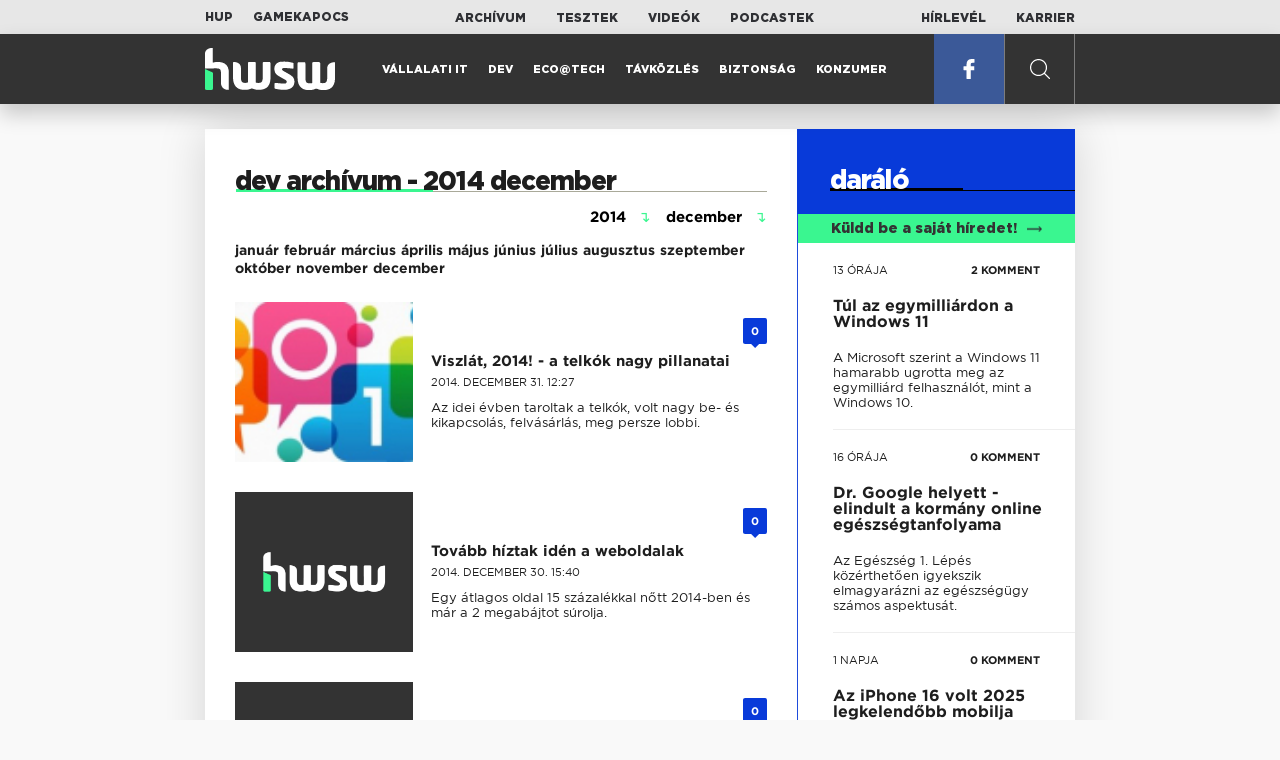

--- FILE ---
content_type: text/html; charset=UTF-8
request_url: https://www.hwsw.hu/rovatarchivum/dev/2014/12
body_size: 16635
content:
<!DOCTYPE html>
<html lang="hu">

<head>

    <!-- Google Analytics -->
    <script>
        window.ga=window.ga||function(){(ga.q=ga.q||[]).push(arguments)}; ga.l=+new Date;
        ga('create', 'UA-116091-5', 'auto');
        ga('send', 'pageview');

		//window.ga = function(send, event, Videos, play, Fall) { alert(event); console.log(send, event, Videos, play, Fall) }
    </script>
    <script async src='//www.google-analytics.com/analytics.js'></script>
    <!-- End Google Analytics -->

    <meta charset="UTF-8">
    <title> Dev archívum - 2014 december - HWSW </title>
    <meta name="description" content="dev archívum archívum 2014 december: " />
    <meta name="keywords" content="dev,dev archívum,2014,dev archívum archívum 2014 december,december">
    <link rel="apple-touch-icon" sizes="180x180" href="/apple-touch-icon.png">
    <link rel="icon" type="image/png" sizes="32x32" href="/favicon-32x32.png">
    <link rel="icon" type="image/png" sizes="16x16" href="/favicon-16x16.png">
    <link rel="manifest" href="/manifest.json">
    <link rel="mask-icon" href="/safari-pinned-tab.svg" color="#5bbad5">
    <meta name="theme-color" content="#2cd5bc">
    <meta name="viewport" content="width=device-width, initial-scale=1">
    
    <meta property="og:title" content="Dev archívum - 2014 december">
    <meta property="og:image" content="https://www.hwsw.hu/img/share-img.png">
    <meta property="og:url" content="https://www.hwsw.hu">
    <meta property="og:description" content="dev archívum archívum 2014 december: ">
    <meta property="og:site_name" content="HWSW">
    <meta property="og:type" content="website" />
    <meta name="csrf-token" content="3TpChJRBx79S2RP1UWbitNq5kamwWQJS0K3WvJwj" />
    <link async rel="stylesheet" href="https://www.hwsw.hu/css/public.css?d=6_22_19_11">
        <link rel="alternate" type="text/xml" href="https://www.hwsw.hu/feed">

    
        


</head>

<body class="rovatarchivum-page">
    <header>
    <section class="top-bar">
    <div class="wrapper">
        <div class="attachments">
            <p>Mellékleteink:</p>
            <a target="_blank"  href="https://hup.hu">HUP</a>
            <a target="_blank"  href="https://www.gamekapocs.hu">Gamekapocs</a>
        </div>
        <div class="links">
            <ul>
                <li><a href="https://www.hwsw.hu/archivum">Archívum</a></li>
                <li><a href="https://www.hwsw.hu/tesztek">Tesztek</a></li>
                <li><a href="https://www.hwsw.hu/videos">Videók</a></li>
                <li><a href="https://www.hwsw.hu/podcasts">Podcastek</a></li>
            </ul>
        </div>
        <div class="links">
            <ul>
                <li><a href="https://www.hwsw.hu/newsletter">Hírlevél</a></li>
                <li><a href="https://www.hwsw.hu/karrier">Karrier</a></li>
            </ul>
        </div>
    </div>
</section>
    <nav id="desktop">
    <div class="wrapper">
        <div class="logo">
            <img src="https://www.hwsw.hu/img/icons/logo.svg" class="svg">
            <a title="HWSW Informatikai Hírmagazin" href="https://www.hwsw.hu"></a>
        </div>
        <ul class="main-menu">
            <li class="
    ">
            <a href="https://www.hwsw.hu/rovat/vallalati-it">Vállalati IT</a>
    </li>            <li class="
    ">
            <a href="https://www.hwsw.hu/rovat/dev">Dev</a>
    </li>            <li class="
    ">
            <a href="https://www.hwsw.hu/rovat/ecotech">Eco@Tech</a>
    </li>            <li class="
    ">
            <a href="https://www.hwsw.hu/rovat/tavkozles">Távközlés</a>
    </li>            <li class="
    ">
            <a href="https://www.hwsw.hu/rovat/biztonsag">Biztonság</a>
    </li>            <li class="
    ">
            <a href="https://www.hwsw.hu/rovat/konzumer">Konzumer</a>
    </li>        </ul>
        <div class="more-link">

                        <a target="_blank" class="facebook" href="https://www.facebook.com/hwswhu">
                <img src="https://www.hwsw.hu/img/icons/facebook.svg" class="svg">
            </a>

        </div>
        <div class="search-form">
            <form method="get" action="https://www.hwsw.hu/keres">
                <label id="character-counter" class="isShort">Még <span></span> karakter.</label>
                <input type="text" name="q" placeholder="Keresés...">
            </form>
        </div>
        <div class="search svg search-image"></div>

        <!-- <a class="search" href="#">
            <img src="https://www.hwsw.hu/img/icons/search-icon.svg" class="svg">
            <img src="https://www.hwsw.hu/img/icons/hamburger-close.png" class="svg">
        </a> -->
    </div>
    <div class="search-form-overlay"></div>
</nav>
    <nav id="mobile">
    <div class="wrapper">
        <div class="logo">
            <img src="https://www.hwsw.hu/img/icons/logo.svg" class="svg">
            <a title="HWSW Informatikai Hírmagazin" href="https://www.hwsw.hu"></a>
        </div>
        <span class="mobile-menu-trigger"></span>
    </div>
    <div class="mobile-dropdown-wrapper">
            <div class="search-field">
                 <form method="get" action="https://www.hwsw.hu/keres">
                    <input type="text" name="q" placeholder="Keresés...">
                    <input type="submit" value="">
                </form>
            </div>
            <ul class="mobile-main-menu">
                <li class="
    ">
            <a href="https://www.hwsw.hu/tesztek?slug=tests">Tesztek</a>
    </li>                <li class="
    ">
            <a href="https://www.hwsw.hu/videos?slug=videos">Videók</a>
    </li>                <li class="
    ">
            <a href="https://www.hwsw.hu/rovat/archive">Archívum</a>
    </li>                <li class="
    ">
            <a href="https://www.hwsw.hu/newsletter?slug=newsletter">Hírlevél</a>
    </li>                <li class="
    ">
            <a href="https://www.hwsw.hu/karrier?slug=career">Karrier</a>
    </li>
                            </ul>
            <div class="attachment-menu-title">
                Mellékleteink
            </div>
            <ul class="mobile-main-menu">
                <li><a href="https://hup.hu">HUP</a></li>
                <li><a href="https://www.gamekapocs.hu">Gamekapocs</a></li>
            </ul>


            
        </div>
</nav></header>

    <main class=" white">
    <div class="main-wrap main-wrap-article">
        <div class="row">
            <div class="archive-content-wrap">
                <h1 class="title"><span>dev archívum - 2014 december</span></h1>
                                    <div class="archive-date-select-group">
                                                <div class="archive-date-select">
                            <span class="placeholder"> 2014 </span>
                            <ul class="menu" data-name="year">
                                                                    <li  data-value="2026">2026</li>
                                                                    <li  data-value="2025">2025</li>
                                                                    <li  data-value="2024">2024</li>
                                                                    <li  data-value="2023">2023</li>
                                                                    <li  data-value="2022">2022</li>
                                                                    <li  data-value="2021">2021</li>
                                                                    <li  data-value="2020">2020</li>
                                                                    <li  data-value="2019">2019</li>
                                                                    <li  data-value="2018">2018</li>
                                                                    <li  data-value="2017">2017</li>
                                                                    <li  data-value="2016">2016</li>
                                                                    <li  data-value="2015">2015</li>
                                                                    <li  class="selected" data-value="2014">2014</li>
                                                                    <li  data-value="2013">2013</li>
                                                                    <li  data-value="2012">2012</li>
                                                                    <li  data-value="2011">2011</li>
                                                                    <li  data-value="2010">2010</li>
                                                                    <li  data-value="2009">2009</li>
                                                                    <li  data-value="2008">2008</li>
                                                                    <li  data-value="2007">2007</li>
                                                                    <li  data-value="2006">2006</li>
                                                                    <li  data-value="2005">2005</li>
                                                                    <li  data-value="2004">2004</li>
                                                                    <li  data-value="2003">2003</li>
                                                                    <li  data-value="2002">2002</li>
                                                                    <li  data-value="2001">2001</li>
                                                                    <li  data-value="2000">2000</li>
                                                                    <li  data-value="1999">1999</li>
                                                            </ul>
                        </div>

                                                    <div class="archive-date-select">
                                <span class="placeholder"> december </span>
                                <ul class="menu" data-name="month">
                                                                            
                                                                                                                    
                                                                                    <li  data-value="1">január</li>
                                                                                                                    
                                                                                    <li  data-value="2">február</li>
                                                                                                                    
                                                                                    <li  data-value="3">március</li>
                                                                                                                    
                                                                                    <li  data-value="4">április</li>
                                                                                                                    
                                                                                    <li  data-value="5">május</li>
                                                                                                                    
                                                                                    <li  data-value="6">június</li>
                                                                                                                    
                                                                                    <li  data-value="7">július</li>
                                                                                                                    
                                                                                    <li  data-value="8">augusztus</li>
                                                                                                                    
                                                                                    <li  data-value="9">szeptember</li>
                                                                                                                    
                                                                                    <li  data-value="10">október</li>
                                                                                                                    
                                                                                    <li  data-value="11">november</li>
                                                                                                                    
                                                                                    <li  class="selected" data-value="12">december</li>
                                                                                                            </ul>
                            </div>
                                            </div>
                
                                    <ul class="month_names" data-name="month">
                                                                                                                                        <li ><a href="https://www.hwsw.hu/rovatarchivum/dev/2014/1">január</a></li>
                                                                                                                <li ><a href="https://www.hwsw.hu/rovatarchivum/dev/2014/2">február</a></li>
                                                                                                                <li ><a href="https://www.hwsw.hu/rovatarchivum/dev/2014/3">március</a></li>
                                                                                                                <li ><a href="https://www.hwsw.hu/rovatarchivum/dev/2014/4">április</a></li>
                                                                                                                <li ><a href="https://www.hwsw.hu/rovatarchivum/dev/2014/5">május</a></li>
                                                                                                                <li ><a href="https://www.hwsw.hu/rovatarchivum/dev/2014/6">június</a></li>
                                                                                                                <li ><a href="https://www.hwsw.hu/rovatarchivum/dev/2014/7">július</a></li>
                                                                                                                <li ><a href="https://www.hwsw.hu/rovatarchivum/dev/2014/8">augusztus</a></li>
                                                                                                                <li ><a href="https://www.hwsw.hu/rovatarchivum/dev/2014/9">szeptember</a></li>
                                                                                                                <li ><a href="https://www.hwsw.hu/rovatarchivum/dev/2014/10">október</a></li>
                                                                                                                <li ><a href="https://www.hwsw.hu/rovatarchivum/dev/2014/11">november</a></li>
                                                                                                                <li  class="selected"><a href="https://www.hwsw.hu/rovatarchivum/dev/2014/12">december</a></li>
                                                                        </ul>
                
                                <div class="archive-content js-selection-height-reference">
                                                                                            <article class="news-item" id="cikk53375">
                <a href="https://www.hwsw.hu/hirek/53375/telekom-telenor-vodafone-digi-nmhh-antenna-hungaria-internetado-evzaro.html" title="Viszlát, 2014! - a telkók nagy pillanatai">
                                    <div class="lazy featured-image" data-src="https://www.hwsw.hu/./storage/uploads/250x175/1253375-telekom-telenor-vodafone-digi-nmhh-antenna-hungaria-internetado-evzaro-b.jpg"></div>
                    </a>
    <div class="news-info">
        <div class="header">
                            <p class="category"></p>
                                        <span class="disqus-comment-count" data-disqus-identifier="53375">0</span>
                    </div>
        <div class="news-content">
            <h2>
                                                <a href="https://www.hwsw.hu/hirek/53375/telekom-telenor-vodafone-digi-nmhh-antenna-hungaria-internetado-evzaro.html">Viszlát, 2014! - a telkók nagy pillanatai</a>
                            
            </h2>
            <!-- Dynamic heading tag close END -->
            <p class="date">2014. december 31. 12:27</p>

                                                <span class="lead">Az idei évben taroltak a telkók, volt nagy be- és kikapcsolás, felvásárlás, meg persze lobbi.</span>
                                    </div>
    </div>
</article>
                                                                                                <article class="news-item" id="cikk53374">
                <a href="https://www.hwsw.hu/hirek/53374/http-archive-flash-weboldal-meret-hizik.html" title="Tovább híztak idén a weboldalak">
                                    <div class="lazy featured-image" data-src="https://www.hwsw.hu/img/placeholder.png"></div>
                    </a>
    <div class="news-info">
        <div class="header">
                            <p class="category"></p>
                                        <span class="disqus-comment-count" data-disqus-identifier="53374">0</span>
                    </div>
        <div class="news-content">
            <h2>
                                                <a href="https://www.hwsw.hu/hirek/53374/http-archive-flash-weboldal-meret-hizik.html">Tovább híztak idén a weboldalak</a>
                            
            </h2>
            <!-- Dynamic heading tag close END -->
            <p class="date">2014. december 30. 15:40</p>

                                                <span class="lead">Egy átlagos oldal 15 százalékkal nőtt 2014-ben és már a 2 megabájtot súrolja.</span>
                                    </div>
    </div>
</article>
                                                                                                <article class="news-item" id="cikk53373">
                <a href="https://www.hwsw.hu/hirek/53373/apple-app-store-unios-iranyelv-vasarlo-jogai.html" title="Két hetes próbaidő az App Store-ban">
                                    <div class="lazy featured-image" data-src="https://www.hwsw.hu/img/placeholder.png"></div>
                    </a>
    <div class="news-info">
        <div class="header">
                            <p class="category"></p>
                                        <span class="disqus-comment-count" data-disqus-identifier="53373">0</span>
                    </div>
        <div class="news-content">
            <h2>
                                                <a href="https://www.hwsw.hu/hirek/53373/apple-app-store-unios-iranyelv-vasarlo-jogai.html">Két hetes próbaidő az App Store-ban</a>
                            
            </h2>
            <!-- Dynamic heading tag close END -->
            <p class="date">2014. december 30. 13:18</p>

                                                <span class="lead">14 napon belül visszakérhetjük a megvásárolt appok, zenék és könyvek után a pénzt.</span>
                                    </div>
    </div>
</article>
                                                                                                <article class="news-item" id="cikk53371">
                <a href="https://www.hwsw.hu/hirek/53371/samsugn-galaxy-note-4-snapdragon-810-varians.html" title="Felturbózott Note 4-et jelentett be a Samsung">
                                    <div class="lazy featured-image" data-src="https://www.hwsw.hu/img/placeholder.png"></div>
                    </a>
    <div class="news-info">
        <div class="header">
                            <p class="category"></p>
                                        <span class="disqus-comment-count" data-disqus-identifier="53371">0</span>
                    </div>
        <div class="news-content">
            <h3>
                                                <a href="https://www.hwsw.hu/hirek/53371/samsugn-galaxy-note-4-snapdragon-810-varians.html">Felturbózott Note 4-et jelentett be a Samsung</a>
                            
            </h3>
            <!-- Dynamic heading tag close END -->
            <p class="date">2014. december 30. 12:55</p>

                                                <span class="lead">A jókora készülék a Qualcomm legújabb ARMv8-as Snaprdagon 810 processzorát kapja.</span>
                                    </div>
    </div>
</article>
                                                                                                <article class="news-item" id="cikk53370">
                <a href="https://www.hwsw.hu/hirek/53370/microsoft-browser-internet-explorer-bongeszo-spartan-picoprocess.html" title="Új böngészőn dolgozik a Microsoft">
                                    <div class="lazy featured-image" data-src="https://www.hwsw.hu/./storage/uploads/250x175/1253370-microsoft-browser-internet-explorer-bongeszo-spartan-picoprocess-b.jpg"></div>
                    </a>
    <div class="news-info">
        <div class="header">
                            <p class="category"></p>
                                        <span class="disqus-comment-count" data-disqus-identifier="53370">0</span>
                    </div>
        <div class="news-content">
            <h3>
                                                <a href="https://www.hwsw.hu/hirek/53370/microsoft-browser-internet-explorer-bongeszo-spartan-picoprocess.html">Új böngészőn dolgozik a Microsoft</a>
                            
            </h3>
            <!-- Dynamic heading tag close END -->
            <p class="date">2014. december 30. 12:02</p>

                                                <span class="lead">Kiterjesztésekkel és multiplatform-támogatással érkezhet jövőre a "Spartan".</span>
                                    </div>
    </div>
</article>
                                                                                                <article class="news-item" id="cikk53368">
                <a href="https://www.hwsw.hu/hirek/53368/kina-gmail-blokkolas-nagy-tuzfal-vpn-titkositas-google-android.html" title="Teljesen blokkolja a Gmailt Kína">
                                    <div class="lazy featured-image" data-src="https://www.hwsw.hu/img/placeholder.png"></div>
                    </a>
    <div class="news-info">
        <div class="header">
                            <p class="category"></p>
                                        <span class="disqus-comment-count" data-disqus-identifier="53368">0</span>
                    </div>
        <div class="news-content">
            <h3>
                                                <a href="https://www.hwsw.hu/hirek/53368/kina-gmail-blokkolas-nagy-tuzfal-vpn-titkositas-google-android.html">Teljesen blokkolja a Gmailt Kína</a>
                            
            </h3>
            <!-- Dynamic heading tag close END -->
            <p class="date">2014. december 29. 13:13</p>

                                                <span class="lead">Eddig csak a webes elérést zárta le a Nagy Tűzfal, mostantól a POP3 és IMAP hozzáférés is tiltott.</span>
                                    </div>
    </div>
</article>
                                                                                                <article class="news-item" id="cikk53367">
                <a href="https://www.hwsw.hu/hirek/53367/popcorn-time-io-vpn-android-app-streaming.html" title="Beépített VPN klienst kap a Popcorn Time">
                                    <div class="lazy featured-image" data-src="https://www.hwsw.hu/img/placeholder.png"></div>
                    </a>
    <div class="news-info">
        <div class="header">
                            <p class="category"></p>
                                        <span class="disqus-comment-count" data-disqus-identifier="53367">0</span>
                    </div>
        <div class="news-content">
            <h3>
                                                <a href="https://www.hwsw.hu/hirek/53367/popcorn-time-io-vpn-android-app-streaming.html">Beépített VPN klienst kap a Popcorn Time</a>
                            
            </h3>
            <!-- Dynamic heading tag close END -->
            <p class="date">2014. december 29. 12:30</p>

                                                <span class="lead">A streaming szolgáltatás legnépszerűbb forkjához egy új androidos alkalmazást is érkezik.</span>
                                    </div>
    </div>
</article>
                                                                                                <article class="news-item" id="cikk53363">
                <a href="https://www.hwsw.hu/hirek/53363/facebook-chat-jabber-xmpp-tamogatas-kulso-fejleszto-api.html" title="Magába fordul a Facebook Chat">
                                    <div class="lazy featured-image" data-src="https://www.hwsw.hu/img/placeholder.png"></div>
                    </a>
    <div class="news-info">
        <div class="header">
                            <p class="category"></p>
                                        <span class="disqus-comment-count" data-disqus-identifier="53363">0</span>
                    </div>
        <div class="news-content">
            <h3>
                                                <a href="https://www.hwsw.hu/hirek/53363/facebook-chat-jabber-xmpp-tamogatas-kulso-fejleszto-api.html">Magába fordul a Facebook Chat</a>
                            
            </h3>
            <!-- Dynamic heading tag close END -->
            <p class="date">2014. december 29. 08:30</p>

                                                <span class="lead">A külső, Jabber-kompatibilis API-t lezárja a Facebook, csak saját appból lehet majd üzengetni.</span>
                                    </div>
    </div>
</article>
                                                                                                <article class="news-item" id="cikk53356">
                <a href="https://www.hwsw.hu/hirek/53356/google-store-visits-lokacios-kovetes-reklam-hirdetes-vasarlas.html" title="Offline vásárlásra is becsül konverziót a Google">
                                    <div class="lazy featured-image" data-src="https://www.hwsw.hu/./storage/uploads/250x175/1253356-google-store-visits-lokacios-kovetes-b.jpg"></div>
                    </a>
    <div class="news-info">
        <div class="header">
                            <p class="category"></p>
                                        <span class="disqus-comment-count" data-disqus-identifier="53356">0</span>
                    </div>
        <div class="news-content">
            <h3>
                                                <a href="https://www.hwsw.hu/hirek/53356/google-store-visits-lokacios-kovetes-reklam-hirdetes-vasarlas.html">Offline vásárlásra is becsül konverziót a Google</a>
                            
            </h3>
            <!-- Dynamic heading tag close END -->
            <p class="date">2014. december 23. 11:47</p>

                                                <span class="lead">A hirdetési piac Szent Grálja a bolti vásárlások mérése. A Google megcsinálja.</span>
                                    </div>
    </div>
</article>
                                                                                                <article class="news-item" id="cikk53358">
                <a href="https://www.hwsw.hu/hirek/53358/iot-texas-instruments-energia-internet-of-things.html" title="Hamarosan környezetük táplálhatja az IoT eszközöket">
                                    <div class="lazy featured-image" data-src="https://www.hwsw.hu/img/placeholder.png"></div>
                    </a>
    <div class="news-info">
        <div class="header">
                            <p class="category"></p>
                                        <span class="disqus-comment-count" data-disqus-identifier="53358">0</span>
                    </div>
        <div class="news-content">
            <h3>
                                                <a href="https://www.hwsw.hu/hirek/53358/iot-texas-instruments-energia-internet-of-things.html">Hamarosan környezetük táplálhatja az IoT eszközöket</a>
                            
            </h3>
            <!-- Dynamic heading tag close END -->
            <p class="date">2014. december 22. 15:45</p>

                                                <span class="lead">A Texas Instruments fejlesztésével a viselhető eszközök üzemideje is megnőhet.</span>
                                    </div>
    </div>
</article>
                                                                                                <article class="news-item" id="cikk53357">
                <a href="https://www.hwsw.hu/hirek/53357/nokia-here-terkep-android-ios-windows-phone.html" title="Leveszi a kezét a Windows Phone-ról a Nokia">
                                    <div class="lazy featured-image" data-src="https://www.hwsw.hu/img/placeholder.png"></div>
                    </a>
    <div class="news-info">
        <div class="header">
                            <p class="category"></p>
                                        <span class="disqus-comment-count" data-disqus-identifier="53357">0</span>
                    </div>
        <div class="news-content">
            <h3>
                                                <a href="https://www.hwsw.hu/hirek/53357/nokia-here-terkep-android-ios-windows-phone.html">Leveszi a kezét a Windows Phone-ról a Nokia</a>
                            
            </h3>
            <!-- Dynamic heading tag close END -->
            <p class="date">2014. december 22. 13:00</p>

                                                <span class="lead">Beszünteti a windowsos HERE fejlesztését, az iOS-re és az Androidra koncentrál.</span>
                                    </div>
    </div>
</article>
                                                                                                <article class="news-item" id="cikk53354">
                <a href="https://www.hwsw.hu/hirek/53354/ubuntu-core-canonical-snappy-transactional-update-frissites-linux-nyilt-forras.html" title="Lecsupaszított felhős kiadást kap az Ubuntu">
                                    <div class="lazy featured-image" data-src="https://www.hwsw.hu/./storage/uploads/250x175/1253354-ubuntu-core-canonical-snappy-transactional-update-frissites-linux-nyilt-forras-b.jpg"></div>
                    </a>
    <div class="news-info">
        <div class="header">
                            <p class="category"></p>
                                        <span class="disqus-comment-count" data-disqus-identifier="53354">0</span>
                    </div>
        <div class="news-content">
            <h3>
                                                <a href="https://www.hwsw.hu/hirek/53354/ubuntu-core-canonical-snappy-transactional-update-frissites-linux-nyilt-forras.html">Lecsupaszított felhős kiadást kap az Ubuntu</a>
                            
            </h3>
            <!-- Dynamic heading tag close END -->
            <p class="date">2014. december 22. 12:08</p>

                                                <span class="lead">A telefonos fejlesztésekből is vett át újdonságokat az adatközpontokba szánt rendszer.</span>
                                    </div>
    </div>
</article>
                                                                                                <article class="news-item" id="cikk53355">
                <a href="https://www.hwsw.hu/hirek/53355/eset-viber-biztonsag.html" title="Egymásnak esett az ESET és a Viber">
                                    <div class="lazy featured-image" data-src="https://www.hwsw.hu/img/placeholder.png"></div>
                    </a>
    <div class="news-info">
        <div class="header">
                            <p class="category"></p>
                                        <span class="disqus-comment-count" data-disqus-identifier="53355">0</span>
                    </div>
        <div class="news-content">
            <h3>
                                                <a href="https://www.hwsw.hu/hirek/53355/eset-viber-biztonsag.html">Egymásnak esett az ESET és a Viber</a>
                            
            </h3>
            <!-- Dynamic heading tag close END -->
            <p class="date">2014. december 22. 11:34</p>

                                                <span class="lead">A biztonsági cég szerint a Viber kémkedik, a VoIP-program fejlesztői szerint az ESET bugos.</span>
                                    </div>
    </div>
</article>
                                                                                                <article class="news-item" id="cikk53353">
                <a href="https://www.hwsw.hu/hirek/53353/samsung-chaton-alkalmazas-cseveges-chat.html" title="Végleg bezárja kapuit a ChatOn">
                                    <div class="lazy featured-image" data-src="https://www.hwsw.hu/img/placeholder.png"></div>
                    </a>
    <div class="news-info">
        <div class="header">
                            <p class="category"></p>
                                        <span class="disqus-comment-count" data-disqus-identifier="53353">0</span>
                    </div>
        <div class="news-content">
            <h3>
                                                <a href="https://www.hwsw.hu/hirek/53353/samsung-chaton-alkalmazas-cseveges-chat.html">Végleg bezárja kapuit a ChatOn</a>
                            
            </h3>
            <!-- Dynamic heading tag close END -->
            <p class="date">2014. december 22. 11:32</p>

                                                <span class="lead">A Samsung saját fejlesztésű chatalkalmazása teljesen megszűnik.</span>
                                    </div>
    </div>
</article>
                                                                                                <article class="news-item" id="cikk53351">
                <a href="https://www.hwsw.hu/hirek/53351/blackberry-okostelefon-piac.html" title="Nagyot esett a Blackberry, pedig nem volt igazán rossz negyedéve">
                                    <div class="lazy featured-image" data-src="https://www.hwsw.hu/img/placeholder.png"></div>
                    </a>
    <div class="news-info">
        <div class="header">
                            <p class="category"></p>
                                        <span class="disqus-comment-count" data-disqus-identifier="53351">0</span>
                    </div>
        <div class="news-content">
            <h3>
                                                <a href="https://www.hwsw.hu/hirek/53351/blackberry-okostelefon-piac.html">Nagyot esett a Blackberry, pedig nem volt igazán rossz negyedéve</a>
                            
            </h3>
            <!-- Dynamic heading tag close END -->
            <p class="date">2014. december 22. 09:09</p>

                                                <span class="lead">A telefon- és szoftvergyártó bevétele harmadával csökkent, de legalább nyereséges.</span>
                                    </div>
    </div>
</article>
                                                                                                <article class="news-item" id="cikk53350">
                <a href="https://www.hwsw.hu/hirek/53350/nemzeti-konzultacio-netsemlegesseg-deutsch-tamas-internetkon-1.html" title="Ilyen lesz az internetes konzultáció">
                                    <div class="lazy featured-image" data-src="https://www.hwsw.hu/./storage/uploads/250x175/1253350-nemzeti-konzultacio-netsemlegesseg-deutsch-tamas-internetkon-b.jpg"></div>
                    </a>
    <div class="news-info">
        <div class="header">
                            <p class="category"></p>
                                        <span class="disqus-comment-count" data-disqus-identifier="53350">0</span>
                    </div>
        <div class="news-content">
            <h3>
                                                <a href="https://www.hwsw.hu/hirek/53350/nemzeti-konzultacio-netsemlegesseg-deutsch-tamas-internetkon-1.html">Ilyen lesz az internetes konzultáció</a>
                            
            </h3>
            <!-- Dynamic heading tag close END -->
            <p class="date">2014. december 19. 16:30</p>

                                                <span class="lead">Digitális lesz az InternetKon, és minden 14 éven felüli részt vehet a "digitális népszavazáson".</span>
                                    </div>
    </div>
</article>
                                                                                                <article class="news-item" id="cikk53349">
                <a href="https://www.hwsw.hu/hirek/53349/google-end-to-end-titkositas-chrome-plugin-email.html" title="Felhasználóbarát titkosítást ígér az End-to-End">
                                    <div class="lazy featured-image" data-src="https://www.hwsw.hu/img/placeholder.png"></div>
                    </a>
    <div class="news-info">
        <div class="header">
                            <p class="category"></p>
                                        <span class="disqus-comment-count" data-disqus-identifier="53349">0</span>
                    </div>
        <div class="news-content">
            <h3>
                                                <a href="https://www.hwsw.hu/hirek/53349/google-end-to-end-titkositas-chrome-plugin-email.html">Felhasználóbarát titkosítást ígér az End-to-End</a>
                            
            </h3>
            <!-- Dynamic heading tag close END -->
            <p class="date">2014. december 19. 14:12</p>

                                                <span class="lead">A projekt az kliensoldali titkosítást hozhatja el az emailezésbe - felhasználóbarát módon.</span>
                                    </div>
    </div>
</article>
                                                                                                <article class="news-item" id="cikk53340">
                <a href="https://www.hwsw.hu/hirek/53340/google-chrome-search-reactive-prefetch.html" title="Így gyorsította mobilos keresőjét egy tizedmásodperccel a Google">
                                    <div class="lazy featured-image" data-src="https://www.hwsw.hu/img/placeholder.png"></div>
                    </a>
    <div class="news-info">
        <div class="header">
                            <p class="category"></p>
                                        <span class="disqus-comment-count" data-disqus-identifier="53340">0</span>
                    </div>
        <div class="news-content">
            <h3>
                                                <a href="https://www.hwsw.hu/hirek/53340/google-chrome-search-reactive-prefetch.html">Így gyorsította mobilos keresőjét egy tizedmásodperccel a Google</a>
                            
            </h3>
            <!-- Dynamic heading tag close END -->
            <p class="date">2014. december 19. 11:49</p>

                                                <span class="lead">A reaktív előtöltés során a találati oldal a letöltésre vonatkozó információt ad át a böngészőnek.</span>
                                    </div>
    </div>
</article>
                                                                                                <article class="news-item" id="cikk53348">
                <a href="https://www.hwsw.hu/hirek/53348/android-auto-google-gepjarmu-operacios-rendszer.html" title="Jöhet a natív autós Android">
                                    <div class="lazy featured-image" data-src="https://www.hwsw.hu/img/placeholder.png"></div>
                    </a>
    <div class="news-info">
        <div class="header">
                            <p class="category"></p>
                                        <span class="disqus-comment-count" data-disqus-identifier="53348">0</span>
                    </div>
        <div class="news-content">
            <h3>
                                                <a href="https://www.hwsw.hu/hirek/53348/android-auto-google-gepjarmu-operacios-rendszer.html">Jöhet a natív autós Android</a>
                            
            </h3>
            <!-- Dynamic heading tag close END -->
            <p class="date">2014. december 19. 11:00</p>

                                                <span class="lead">A következő generációs rendszer teljes értékű operációs rendszer lehet a járművekben.</span>
                                    </div>
    </div>
</article>
                                                                                                <article class="news-item" id="cikk53347">
                <a href="https://www.hwsw.hu/hirek/53347/yulong-coolpad-coolreaper-okostelefon-google-android-biztonsag.html" title="Gyári backdoor a Coolpad készülékeken">
                                    <div class="lazy featured-image" data-src="https://www.hwsw.hu/./storage/uploads/250x175/1253347-yulong-coolpad-coolreaper-okostelefon-google-android-biztonsag-b.jpg"></div>
                    </a>
    <div class="news-info">
        <div class="header">
                            <p class="category"></p>
                                        <span class="disqus-comment-count" data-disqus-identifier="53347">0</span>
                    </div>
        <div class="news-content">
            <h3>
                                                <a href="https://www.hwsw.hu/hirek/53347/yulong-coolpad-coolreaper-okostelefon-google-android-biztonsag.html">Gyári backdoor a Coolpad készülékeken</a>
                            
            </h3>
            <!-- Dynamic heading tag close END -->
            <p class="date">2014. december 19. 07:14</p>

                                                <span class="lead">A vállalat a Google Android egyik komponensének próbálta álcázni a szoftvert.</span>
                                    </div>
    </div>
</article>
                                                                                                <article class="news-item" id="cikk53345">
                <a href="https://www.hwsw.hu/hirek/53345/microsoft-browser-choice-internet-explorer-bongeszo.html" title="Nincs többé böngészőválasztó képernyő a Windowsban">
                                    <div class="lazy featured-image" data-src="https://www.hwsw.hu/img/placeholder.png"></div>
                    </a>
    <div class="news-info">
        <div class="header">
                            <p class="category"></p>
                                        <span class="disqus-comment-count" data-disqus-identifier="53345">0</span>
                    </div>
        <div class="news-content">
            <h3>
                                                <a href="https://www.hwsw.hu/hirek/53345/microsoft-browser-choice-internet-explorer-bongeszo.html">Nincs többé böngészőválasztó képernyő a Windowsban</a>
                            
            </h3>
            <!-- Dynamic heading tag close END -->
            <p class="date">2014. december 18. 16:45</p>

                                                <span class="lead">Véget ért a Microsoft európai kötelezettségvállalása, nem kötelező már más böngészőt ajánlani.</span>
                                    </div>
    </div>
</article>
                                                                                                <article class="news-item" id="cikk53346">
                <a href="https://www.hwsw.hu/hirek/53346/niifi-debreceni-egyetem-top500-szuperszamitogep-leo-hp-proliant-sl250s.html" title="Újra van magyar szuperszámítógép a Top500 listán">
                                    <div class="lazy featured-image" data-src="https://www.hwsw.hu/img/placeholder.png"></div>
                    </a>
    <div class="news-info">
        <div class="header">
                            <p class="category"></p>
                                        <span class="disqus-comment-count" data-disqus-identifier="53346">0</span>
                    </div>
        <div class="news-content">
            <h3>
                                                <a href="https://www.hwsw.hu/hirek/53346/niifi-debreceni-egyetem-top500-szuperszamitogep-leo-hp-proliant-sl250s.html">Újra van magyar szuperszámítógép a Top500 listán</a>
                            
            </h3>
            <!-- Dynamic heading tag close END -->
            <p class="date">2014. december 18. 15:21</p>

                                                <span class="lead">A Debreceni Egyetemen üzemelő rendszer a 308. helyen áll a globális rangsorban.</span>
                                    </div>
    </div>
</article>
                                                                                                <article class="news-item" id="cikk53344">
                <a href="https://www.hwsw.hu/hirek/53344/eurostat-internet-hasznalat-cloud-tarhely-adoptacio-penetracio.html" title="Többen és gyakrabban internetezünk">
                                    <div class="lazy featured-image" data-src="https://www.hwsw.hu/./storage/uploads/250x175/1253344-eurostat-internet-hasznalat-cloud-tarhely-adoptacio-penetracio-b.jpg"></div>
                    </a>
    <div class="news-info">
        <div class="header">
                            <p class="category"></p>
                                        <span class="disqus-comment-count" data-disqus-identifier="53344">0</span>
                    </div>
        <div class="news-content">
            <h3>
                                                <a href="https://www.hwsw.hu/hirek/53344/eurostat-internet-hasznalat-cloud-tarhely-adoptacio-penetracio.html">Többen és gyakrabban internetezünk</a>
                            
            </h3>
            <!-- Dynamic heading tag close END -->
            <p class="date">2014. december 18. 14:15</p>

                                                <span class="lead">Friss Eurostat-számok: gyorsan nő a digitális szolgáltatások felvevőpiaca.</span>
                                    </div>
    </div>
</article>
                                                                                                <article class="news-item" id="cikk53336">
                <a href="https://www.hwsw.hu/hirek/53336/gmail-google-biztonsag-bongeszo-kiegeszito.html" title="Biztonságosabb lesz a Gmail">
                                    <div class="lazy featured-image" data-src="https://www.hwsw.hu/img/placeholder.png"></div>
                    </a>
    <div class="news-info">
        <div class="header">
                            <p class="category"></p>
                                        <span class="disqus-comment-count" data-disqus-identifier="53336">2</span>
                    </div>
        <div class="news-content">
            <h3>
                                                <a href="https://www.hwsw.hu/hirek/53336/gmail-google-biztonsag-bongeszo-kiegeszito.html">Biztonságosabb lesz a Gmail</a>
                            
            </h3>
            <!-- Dynamic heading tag close END -->
            <p class="date">2014. december 17. 14:10</p>

                                                <span class="lead">A Google levelezője CSP-támogatást kap a veszélyes böngésző-kiegészítők ellen.</span>
                                    </div>
    </div>
</article>
                                                                                                <article class="news-item" id="cikk53335">
                <a href="https://www.hwsw.hu/hirek/53335/gartner-okostelefon-piac-android-ios-windows-phone-samsung-apple-huawei-xiaomi-lenovo-lg.html" title="Gartner: folytatódik a Samsung vesszőfutása">
                                    <div class="lazy featured-image" data-src="https://www.hwsw.hu/./storage/uploads/250x175/1253335-gartner-okostelefon-piac-android-ios-windows-phone-samsung-apple-huawei-xiaomi-lenovo-lg-b.jpg"></div>
                    </a>
    <div class="news-info">
        <div class="header">
                            <p class="category"></p>
                                        <span class="disqus-comment-count" data-disqus-identifier="53335">0</span>
                    </div>
        <div class="news-content">
            <h3>
                                                <a href="https://www.hwsw.hu/hirek/53335/gartner-okostelefon-piac-android-ios-windows-phone-samsung-apple-huawei-xiaomi-lenovo-lg.html">Gartner: folytatódik a Samsung vesszőfutása</a>
                            
            </h3>
            <!-- Dynamic heading tag close END -->
            <p class="date">2014. december 17. 12:21</p>

                                                <span class="lead">Stabilizálódott az Android részesedése, az iOS egészséges ütemben tudott nőni.</span>
                                    </div>
    </div>
</article>
                                                                                                <article class="news-item" id="cikk53333">
                <a href="https://www.hwsw.hu/hirek/53333/samsung-mobilfizetes-looppay-nfc-mst-okostelefon-apple-pay.html" title="Jövőre várható a Samsung mobilfizetési szolgáltatása">
                                    <div class="lazy featured-image" data-src="https://www.hwsw.hu/./storage/uploads/250x175/1253333-samsung-mobilfizetes-looppay-nfc-mst-okostelefon-apple-pay-b.jpg"></div>
                    </a>
    <div class="news-info">
        <div class="header">
                            <p class="category"></p>
                                        <span class="disqus-comment-count" data-disqus-identifier="53333">0</span>
                    </div>
        <div class="news-content">
            <h3>
                                                <a href="https://www.hwsw.hu/hirek/53333/samsung-mobilfizetes-looppay-nfc-mst-okostelefon-apple-pay.html">Jövőre várható a Samsung mobilfizetési szolgáltatása</a>
                            
            </h3>
            <!-- Dynamic heading tag close END -->
            <p class="date">2014. december 17. 11:29</p>

                                                <span class="lead">A vállalat megoldásához a tervek szerint NFC-képes terminálra sem lesz szükség.</span>
                                    </div>
    </div>
</article>
                                                                                                <article class="news-item" id="cikk53332">
                <a href="https://www.hwsw.hu/hirek/53332/the-pirate-bay-torrent-leallas-kaloz-fajlcsere-warez.html" title="Az üzemeltetők sem tudják, feltámad-e a The Pirate Bay">
                                    <div class="lazy featured-image" data-src="https://www.hwsw.hu/img/placeholder.png"></div>
                    </a>
    <div class="news-info">
        <div class="header">
                            <p class="category"></p>
                                        <span class="disqus-comment-count" data-disqus-identifier="53332">0</span>
                    </div>
        <div class="news-content">
            <h3>
                                                <a href="https://www.hwsw.hu/hirek/53332/the-pirate-bay-torrent-leallas-kaloz-fajlcsere-warez.html">Az üzemeltetők sem tudják, feltámad-e a The Pirate Bay</a>
                            
            </h3>
            <!-- Dynamic heading tag close END -->
            <p class="date">2014. december 17. 08:35</p>

                                                <span class="lead">Az egyik legnépszerűbb torrentoldal még soha nem állt le ilyen hosszú időre.</span>
                                    </div>
    </div>
</article>
                                                                                                <article class="news-item" id="cikk53329">
                <a href="https://www.hwsw.hu/hirek/53329/bose-zene-streaming-szolgaltatas-ux-beats.html" title="Zeneszolgáltatáson dolgozik a Bose">
                                    <div class="lazy featured-image" data-src="https://www.hwsw.hu/img/placeholder.png"></div>
                    </a>
    <div class="news-info">
        <div class="header">
                            <p class="category"></p>
                                        <span class="disqus-comment-count" data-disqus-identifier="53329">0</span>
                    </div>
        <div class="news-content">
            <h3>
                                                <a href="https://www.hwsw.hu/hirek/53329/bose-zene-streaming-szolgaltatas-ux-beats.html">Zeneszolgáltatáson dolgozik a Bose</a>
                            
            </h3>
            <!-- Dynamic heading tag close END -->
            <p class="date">2014. december 16. 14:57</p>

                                                <span class="lead">A hangtechnikai gyártó jelenleg vezető UX-fejlesztőt keres az ambiciózus projekthez.</span>
                                    </div>
    </div>
</article>
                                                                                                <article class="news-item" id="cikk53326">
                <a href="https://www.hwsw.hu/hirek/53326/microsoft-skype-translator-voip-videochat-forditas.html" title="Hamarosan le is fordítja a beszélgetéseket a Skype">
                                    <div class="lazy featured-image" data-src="https://www.hwsw.hu/img/placeholder.png"></div>
                    </a>
    <div class="news-info">
        <div class="header">
                            <p class="category"></p>
                                        <span class="disqus-comment-count" data-disqus-identifier="53326">0</span>
                    </div>
        <div class="news-content">
            <h3>
                                                <a href="https://www.hwsw.hu/hirek/53326/microsoft-skype-translator-voip-videochat-forditas.html">Hamarosan le is fordítja a beszélgetéseket a Skype</a>
                            
            </h3>
            <!-- Dynamic heading tag close END -->
            <p class="date">2014. december 16. 11:24</p>

                                                <span class="lead">A frissen bejelentett Skype Translator egyelőre csak angolul és spanyolul ért.</span>
                                    </div>
    </div>
</article>
                                                                                                <article class="news-item" id="cikk53322">
                <a href="https://www.hwsw.hu/hirek/53322/google-news-spanyolorszag-hiraggregator-szolgaltatas-aede.html" title="Már most visszasírják a spanyol kiadók a Google-t">
                                    <div class="lazy featured-image" data-src="https://www.hwsw.hu/./storage/uploads/250x175/1253322-google-news-spanyolorszag-hiraggregator-szolgaltatas-aede-b.jpg"></div>
                    </a>
    <div class="news-info">
        <div class="header">
                            <p class="category"></p>
                                        <span class="disqus-comment-count" data-disqus-identifier="53322">0</span>
                    </div>
        <div class="news-content">
            <h3>
                                                <a href="https://www.hwsw.hu/hirek/53322/google-news-spanyolorszag-hiraggregator-szolgaltatas-aede.html">Már most visszasírják a spanyol kiadók a Google-t</a>
                            
            </h3>
            <!-- Dynamic heading tag close END -->
            <p class="date">2014. december 15. 15:10</p>

                                                <span class="lead">Merev törvényt lobbiztak ki a kiadók, a Google bezárja a spanyol News szolgáltatást. </span>
                                    </div>
    </div>
</article>
                                                                                                <article class="news-item" id="cikk53324">
                <a href="https://www.hwsw.hu/hirek/53324/bing-facebook-microsoft-keresomotor.html" title="Búcsúzik a Bing keresőtől a Facebook">
                                    <div class="lazy featured-image" data-src="https://www.hwsw.hu/img/placeholder.png"></div>
                    </a>
    <div class="news-info">
        <div class="header">
                            <p class="category"></p>
                                        <span class="disqus-comment-count" data-disqus-identifier="53324">0</span>
                    </div>
        <div class="news-content">
            <h3>
                                                <a href="https://www.hwsw.hu/hirek/53324/bing-facebook-microsoft-keresomotor.html">Búcsúzik a Bing keresőtől a Facebook</a>
                            
            </h3>
            <!-- Dynamic heading tag close END -->
            <p class="date">2014. december 15. 14:46</p>

                                                <span class="lead">A közösségi oldal többé nem mutat külső weboldalakat keresési eredményei között.</span>
                                    </div>
    </div>
</article>
                                                                                                <article class="news-item" id="cikk53323">
                <a href="https://www.hwsw.hu/hirek/53323/youtube-gif-frissites-animacio.html" title="Saját GIF-készítőt kap a YouTube">
                                    <div class="lazy featured-image" data-src="https://www.hwsw.hu/img/placeholder.png"></div>
                    </a>
    <div class="news-info">
        <div class="header">
                            <p class="category"></p>
                                        <span class="disqus-comment-count" data-disqus-identifier="53323">0</span>
                    </div>
        <div class="news-content">
            <h3>
                                                <a href="https://www.hwsw.hu/hirek/53323/youtube-gif-frissites-animacio.html">Saját GIF-készítőt kap a YouTube</a>
                            
            </h3>
            <!-- Dynamic heading tag close END -->
            <p class="date">2014. december 15. 12:40</p>

                                                <span class="lead">Már a Google videomegosztójának felületén is animációvá alakíthatók a kiválasztott tartalmak egyes szakaszai.</span>
                                    </div>
    </div>
</article>
                                                                                                <article class="news-item" id="cikk52996">
                <a href="https://www.hwsw.hu/hirek/52996/telenor-mycard-hitelkartya-mywallet-budapest-bank-hitel-reszletfizetes.html" title="Mobiltárca helyett saját pénzügyi szolgáltatással újít a Telenor">
                                    <div class="lazy featured-image" data-src="https://www.hwsw.hu/img/placeholder.png"></div>
                    </a>
    <div class="news-info">
        <div class="header">
                            <p class="category"></p>
                                        <span class="disqus-comment-count" data-disqus-identifier="52996">0</span>
                    </div>
        <div class="news-content">
            <h3>
                                                <a href="https://www.hwsw.hu/hirek/52996/telenor-mycard-hitelkartya-mywallet-budapest-bank-hitel-reszletfizetes.html">Mobiltárca helyett saját pénzügyi szolgáltatással újít a Telenor</a>
                            
            </h3>
            <!-- Dynamic heading tag close END -->
            <p class="date">2014. december 15. 12:27</p>

                                                <span class="lead">A szolgáltató saját alkalmazást is kínál a kártyához, melyet összeköt a részletfizetéssel.</span>
                                    </div>
    </div>
</article>
                                                                                                <article class="news-item" id="cikk53320">
                <a href="https://www.hwsw.hu/hirek/53320/google-android-wear-platform-okosora-frissites-api.html" title="Frissült az Android Wear, érkeznek az új számlapok">
                                    <div class="lazy featured-image" data-src="https://www.hwsw.hu/img/placeholder.png"></div>
                    </a>
    <div class="news-info">
        <div class="header">
                            <p class="category"></p>
                                        <span class="disqus-comment-count" data-disqus-identifier="53320">0</span>
                    </div>
        <div class="news-content">
            <h3>
                                                <a href="https://www.hwsw.hu/hirek/53320/google-android-wear-platform-okosora-frissites-api.html">Frissült az Android Wear, érkeznek az új számlapok</a>
                            
            </h3>
            <!-- Dynamic heading tag close END -->
            <p class="date">2014. december 15. 10:55</p>

                                                <span class="lead">A Google okosórás platformjához jött hivatalos Watch Face API, egyedi felületek létrehozásához.</span>
                                    </div>
    </div>
</article>
                                                                                                <article class="news-item" id="cikk53321">
                <a href="https://www.hwsw.hu/hirek/53321/microsoft-update-frissites-december-patch-kedd.html" title="Két frissítést is visszavont a Microsoft">
                                    <div class="lazy featured-image" data-src="https://www.hwsw.hu/img/placeholder.png"></div>
                    </a>
    <div class="news-info">
        <div class="header">
                            <p class="category"></p>
                                        <span class="disqus-comment-count" data-disqus-identifier="53321">0</span>
                    </div>
        <div class="news-content">
            <h3>
                                                <a href="https://www.hwsw.hu/hirek/53321/microsoft-update-frissites-december-patch-kedd.html">Két frissítést is visszavont a Microsoft</a>
                            
            </h3>
            <!-- Dynamic heading tag close END -->
            <p class="date">2014. december 15. 10:22</p>

                                                <span class="lead">Problémák akadtak a gyökértanúsítványok frissítésével és az Exchange-javítással is.</span>
                                    </div>
    </div>
</article>
                                                                                                <article class="news-item" id="cikk53318">
                <a href="https://www.hwsw.hu/hirek/53318/hwsw-allas-informatikai-ujsagiro-gyakornok-szerkeszto.html" title="A HWSW csapata munkatársakat keres!">
                                    <div class="lazy featured-image" data-src="https://www.hwsw.hu/img/placeholder.png"></div>
                    </a>
    <div class="news-info">
        <div class="header">
                            <p class="category"></p>
                                        <span class="disqus-comment-count" data-disqus-identifier="53318">0</span>
                    </div>
        <div class="news-content">
            <h3>
                                                <a href="https://www.hwsw.hu/hirek/53318/hwsw-allas-informatikai-ujsagiro-gyakornok-szerkeszto.html">A HWSW csapata munkatársakat keres!</a>
                            
            </h3>
            <!-- Dynamic heading tag close END -->
            <p class="date">2014. december 12. 16:29</p>

                                                <span class="lead"></span>
                                    </div>
    </div>
</article>
                                                                                                <article class="news-item" id="cikk53315">
                <a href="https://www.hwsw.hu/hirek/53315/google-chromecast-guest-mode-vendeg-frissites.html" title="Nyit a vendégek felé a Chromecast">
                                    <div class="lazy featured-image" data-src="https://www.hwsw.hu/img/placeholder.png"></div>
                    </a>
    <div class="news-info">
        <div class="header">
                            <p class="category"></p>
                                        <span class="disqus-comment-count" data-disqus-identifier="53315">0</span>
                    </div>
        <div class="news-content">
            <h3>
                                                <a href="https://www.hwsw.hu/hirek/53315/google-chromecast-guest-mode-vendeg-frissites.html">Nyit a vendégek felé a Chromecast</a>
                            
            </h3>
            <!-- Dynamic heading tag close END -->
            <p class="date">2014. december 12. 11:42</p>

                                                <span class="lead">A Google tévéokosító kütyüje "Guest Mode" funkciót kap.</span>
                                    </div>
    </div>
</article>
                                                                                                <article class="news-item" id="cikk53311">
                <a href="https://www.hwsw.hu/hirek/53311/windows-10-kevin-turner-operacios-rendszer.html" title="Ősszel jöhet a végleges Windows 10">
                                    <div class="lazy featured-image" data-src="https://www.hwsw.hu/./storage/uploads/250x175/1253311-windows-10-kevin-turner-operacios-rendszer-b.jpg"></div>
                    </a>
    <div class="news-info">
        <div class="header">
                            <p class="category"></p>
                                        <span class="disqus-comment-count" data-disqus-identifier="53311">0</span>
                    </div>
        <div class="news-content">
            <h3>
                                                <a href="https://www.hwsw.hu/hirek/53311/windows-10-kevin-turner-operacios-rendszer.html">Ősszel jöhet a végleges Windows 10</a>
                            
            </h3>
            <!-- Dynamic heading tag close END -->
            <p class="date">2014. december 12. 07:54</p>

                                                <span class="lead">Ezt maga Kevin Turner, a Microsoft operatív igazgatója kottyantotta el Japánban.</span>
                                    </div>
    </div>
</article>
                                                                                                <article class="news-item" id="cikk53312">
                <a href="https://www.hwsw.hu/hirek/53312/bittorrent-project-maelstrom-bongeszo-peer-to-peer-internet.html" title="P2P-alapú böngészőt fejleszt a BitTorrent">
                                    <div class="lazy featured-image" data-src="https://www.hwsw.hu/img/placeholder.png"></div>
                    </a>
    <div class="news-info">
        <div class="header">
                            <p class="category"></p>
                                        <span class="disqus-comment-count" data-disqus-identifier="53312">0</span>
                    </div>
        <div class="news-content">
            <h3>
                                                <a href="https://www.hwsw.hu/hirek/53312/bittorrent-project-maelstrom-bongeszo-peer-to-peer-internet.html">P2P-alapú böngészőt fejleszt a BitTorrent</a>
                            
            </h3>
            <!-- Dynamic heading tag close END -->
            <p class="date">2014. december 11. 15:57</p>

                                                <span class="lead">A Project Maelstrom névre hallgató kezdeményezés célja a szolgáltatófüggetlen internet létrehozása.</span>
                                    </div>
    </div>
</article>
                                                                                                <article class="news-item" id="cikk53310">
                <a href="https://www.hwsw.hu/hirek/53310/instagram-facebook-kozossegi-web.html" title="300 millió felhasználónál jár az Instagram">
                                    <div class="lazy featured-image" data-src="https://www.hwsw.hu/img/placeholder.png"></div>
                    </a>
    <div class="news-info">
        <div class="header">
                            <p class="category"></p>
                                        <span class="disqus-comment-count" data-disqus-identifier="53310">0</span>
                    </div>
        <div class="news-content">
            <h3>
                                                <a href="https://www.hwsw.hu/hirek/53310/instagram-facebook-kozossegi-web.html">300 millió felhasználónál jár az Instagram</a>
                            
            </h3>
            <!-- Dynamic heading tag close END -->
            <p class="date">2014. december 11. 14:15</p>

                                                <span class="lead">A Facebook által felvásárolt közösségi képmegosztó szolgáltatás ezzel a Twittert is megelőzte.</span>
                                    </div>
    </div>
</article>
                                                                                                <article class="news-item" id="cikk53296">
                <a href="https://www.hwsw.hu/hirek/53296/telenor-mytv-google-chromecast-teve-teveelofizetes-kiprobaltuk-teszt.html" title="Ezzel hódítaná meg a nappalit a Telenor">
                                    <div class="lazy featured-image" data-src="https://www.hwsw.hu/./storage/uploads/250x175/1253296-telenor-mytv-google-chromecast-teve-teveelofizetes-kiprobaltuk-teszt-b.jpg"></div>
                    </a>
    <div class="news-info">
        <div class="header">
                            <p class="category"></p>
                                        <span class="disqus-comment-count" data-disqus-identifier="53296">0</span>
                    </div>
        <div class="news-content">
            <h3>
                                                <a href="https://www.hwsw.hu/hirek/53296/telenor-mytv-google-chromecast-teve-teveelofizetes-kiprobaltuk-teszt.html">Ezzel hódítaná meg a nappalit a Telenor</a>
                            
            </h3>
            <!-- Dynamic heading tag close END -->
            <p class="date">2014. december 11. 13:04</p>

                                                <span class="lead">A MyTV és a Chromecast házasítása nem csak itthon számít újító kezdeményezésnek.</span>
                                    </div>
    </div>
</article>
                                                                                                <article class="news-item" id="cikk53307">
                <a href="https://www.hwsw.hu/hirek/53307/apple-ibm-ipad-uzleti-alkalmazas-piac.html" title="Iparági mobilappok jöttek az IBM-től iPadre">
                                    <div class="lazy featured-image" data-src="https://www.hwsw.hu/img/placeholder.png"></div>
                    </a>
    <div class="news-info">
        <div class="header">
                            <p class="category"></p>
                                        <span class="disqus-comment-count" data-disqus-identifier="53307">0</span>
                    </div>
        <div class="news-content">
            <h3>
                                                <a href="https://www.hwsw.hu/hirek/53307/apple-ibm-ipad-uzleti-alkalmazas-piac.html">Iparági mobilappok jöttek az IBM-től iPadre</a>
                            
            </h3>
            <!-- Dynamic heading tag close END -->
            <p class="date">2014. december 11. 12:05</p>

                                                <span class="lead">Az Apple és az IBM együttműködésének leszakíthatók az első gyümölcsei.</span>
                                    </div>
    </div>
</article>
                                                                                                <article class="news-item" id="cikk53309">
                <a href="https://www.hwsw.hu/hirek/53309/gartner-viselheto-eszkoz-okosora-okosszemuveg-vr.html" title="Láthatatlanná válnak a hordható okoskütyük">
                                    <div class="lazy featured-image" data-src="https://www.hwsw.hu/img/placeholder.png"></div>
                    </a>
    <div class="news-info">
        <div class="header">
                            <p class="category"></p>
                                        <span class="disqus-comment-count" data-disqus-identifier="53309">0</span>
                    </div>
        <div class="news-content">
            <h3>
                                                <a href="https://www.hwsw.hu/hirek/53309/gartner-viselheto-eszkoz-okosora-okosszemuveg-vr.html">Láthatatlanná válnak a hordható okoskütyük</a>
                            
            </h3>
            <!-- Dynamic heading tag close END -->
            <p class="date">2014. december 11. 11:06</p>

                                                <span class="lead">A Gartner szerint továbbá egyre több okostelefon kap biomterikus szenzorokat.</span>
                                    </div>
    </div>
</article>
                                                                                                <article class="news-item" id="cikk53306">
                <a href="https://www.hwsw.hu/hirek/53306/google-contributor-online-reklam.html" title="Reklámmentes, de fizetős nettel kísérletezik a Google">
                                    <div class="lazy featured-image" data-src="https://www.hwsw.hu/img/placeholder.png"></div>
                    </a>
    <div class="news-info">
        <div class="header">
                            <p class="category"></p>
                                        <span class="disqus-comment-count" data-disqus-identifier="53306">0</span>
                    </div>
        <div class="news-content">
            <h3>
                                                <a href="https://www.hwsw.hu/hirek/53306/google-contributor-online-reklam.html">Reklámmentes, de fizetős nettel kísérletezik a Google</a>
                            
            </h3>
            <!-- Dynamic heading tag close END -->
            <p class="date">2014. december 10. 13:55</p>

                                                <span class="lead">A Contributor résztvevői havidíjért cserébe megszabadulhatnak a hirdetésektől.</span>
                                    </div>
    </div>
</article>
                                                                                                <article class="news-item" id="cikk53303">
                <a href="https://www.hwsw.hu/hirek/53303/microsoft-intune-android-ios-windows-phone-okostelefon-tablet-menedzsment-office.html" title="Megkapta a decemberi frissítést a Microsoft Intune">
                                    <div class="lazy featured-image" data-src="https://www.hwsw.hu/img/placeholder.png"></div>
                    </a>
    <div class="news-info">
        <div class="header">
                            <p class="category"></p>
                                        <span class="disqus-comment-count" data-disqus-identifier="53303">0</span>
                    </div>
        <div class="news-content">
            <h3>
                                                <a href="https://www.hwsw.hu/hirek/53303/microsoft-intune-android-ios-windows-phone-okostelefon-tablet-menedzsment-office.html">Megkapta a decemberi frissítést a Microsoft Intune</a>
                            
            </h3>
            <!-- Dynamic heading tag close END -->
            <p class="date">2014. december 10. 11:51</p>

                                                <span class="lead">Felügyelhetők a mobilos Office-alkalmazások, ellenőrzött androidos böngésző is érkezett.</span>
                                    </div>
    </div>
</article>
                                                                                                <article class="news-item" id="cikk53301">
                <a href="https://www.hwsw.hu/hirek/53301/fedora-21-linux-nyilt-forras-operacios-rendszer.html" title="Sok újdonsággal érkezett a Fedora 21">
                                    <div class="lazy featured-image" data-src="https://www.hwsw.hu/./storage/uploads/250x175/1253301-fedora-21-linux-nyilt-forras-operacios-rendszer-b.jpg"></div>
                    </a>
    <div class="news-info">
        <div class="header">
                            <p class="category"></p>
                                        <span class="disqus-comment-count" data-disqus-identifier="53301">0</span>
                    </div>
        <div class="news-content">
            <h3>
                                                <a href="https://www.hwsw.hu/hirek/53301/fedora-21-linux-nyilt-forras-operacios-rendszer.html">Sok újdonsággal érkezett a Fedora 21</a>
                            
            </h3>
            <!-- Dynamic heading tag close END -->
            <p class="date">2014. december 10. 10:14</p>

                                                <span class="lead">A fejlesztők és az adminok életét is megpróbálja könnyebbé tenni a disztribúció.</span>
                                    </div>
    </div>
</article>
                                                                                                <article class="news-item" id="cikk53268">
                <a href="https://www.hwsw.hu/hirek/53268/seagate-merevlemez-diszk-tdmr-hamr.html" title="TDMR, HAMR: ez készül a Seagate műhelyeiben">
                                    <div class="lazy featured-image" data-src="https://www.hwsw.hu/img/placeholder.png"></div>
                    </a>
    <div class="news-info">
        <div class="header">
                            <p class="category"></p>
                                        <span class="disqus-comment-count" data-disqus-identifier="53268">0</span>
                    </div>
        <div class="news-content">
            <h3>
                                                <a href="https://www.hwsw.hu/hirek/53268/seagate-merevlemez-diszk-tdmr-hamr.html">TDMR, HAMR: ez készül a Seagate műhelyeiben</a>
                            
            </h3>
            <!-- Dynamic heading tag close END -->
            <p class="date">2014. december  9. 15:46</p>

                                                <span class="lead">2016-ban érkeznek a háromfejű lemezek, két évre rá a lézerrel működő HDD-k.</span>
                                    </div>
    </div>
</article>
                                                                                                <article class="news-item" id="cikk53291">
                <a href="https://www.hwsw.hu/hirek/53291/hwsw-hup-microsoft-fejleszto-kutatas-fizetes.html" title="Mennyit keres egy fejlesztő Magyarországon?">
                                    <div class="lazy featured-image" data-src="https://www.hwsw.hu/./storage/uploads/250x175/1253291-hwsw-hup-microsoft-fejleszto-kutatas-fizetes-b.jpg"></div>
                    </a>
    <div class="news-info">
        <div class="header">
                            <p class="category"></p>
                                        <span class="disqus-comment-count" data-disqus-identifier="53291">0</span>
                    </div>
        <div class="news-content">
            <h3>
                                                <a href="https://www.hwsw.hu/hirek/53291/hwsw-hup-microsoft-fejleszto-kutatas-fizetes.html">Mennyit keres egy fejlesztő Magyarországon?</a>
                            
            </h3>
            <!-- Dynamic heading tag close END -->
            <p class="date">2014. december  9. 13:52</p>

                                                <span class="lead">Végzettségtől, cégmérettől, fejlesztett terméktől és használt programnyelvtől is függ a fizetés.</span>
                                    </div>
    </div>
</article>
                                                                                                <article class="news-item" id="cikk53297">
                <a href="https://www.hwsw.hu/hirek/53297/android-studio-google-ide-eclipse-fejlesztoi-kornyezet.html" title="Hosszú bétateszt után elstartolt az Android Studio 1.0 ">
                                    <div class="lazy featured-image" data-src="https://www.hwsw.hu/img/placeholder.png"></div>
                    </a>
    <div class="news-info">
        <div class="header">
                            <p class="category"></p>
                                        <span class="disqus-comment-count" data-disqus-identifier="53297">0</span>
                    </div>
        <div class="news-content">
            <h3>
                                                <a href="https://www.hwsw.hu/hirek/53297/android-studio-google-ide-eclipse-fejlesztoi-kornyezet.html">Hosszú bétateszt után elstartolt az Android Studio 1.0 </a>
                            
            </h3>
            <!-- Dynamic heading tag close END -->
            <p class="date">2014. december  9. 11:54</p>

                                                <span class="lead">Az Androidhoz tartozó új hivatalos fejlesztői környezet az Eclipse-et váltja le.</span>
                                    </div>
    </div>
</article>
                                                                                                <article class="news-item" id="cikk53294">
                <a href="https://www.hwsw.hu/hirek/53294/upc-myprime-vod-svod-videoteka-online.html" title="A UPC is elindította korlátlan videotékáját">
                                    <div class="lazy featured-image" data-src="https://www.hwsw.hu/img/placeholder.png"></div>
                    </a>
    <div class="news-info">
        <div class="header">
                            <p class="category"></p>
                                        <span class="disqus-comment-count" data-disqus-identifier="53294">0</span>
                    </div>
        <div class="news-content">
            <h3>
                                                <a href="https://www.hwsw.hu/hirek/53294/upc-myprime-vod-svod-videoteka-online.html">A UPC is elindította korlátlan videotékáját</a>
                            
            </h3>
            <!-- Dynamic heading tag close END -->
            <p class="date">2014. december  8. 16:15</p>

                                                <span class="lead">A havidíjas MyPrime szolgáltatás a legdrágább csomagokhoz ingyen jár.</span>
                                    </div>
    </div>
</article>
                                                                                                <article class="news-item" id="cikk53292">
                <a href="https://www.hwsw.hu/hirek/53292/bristoli-egyetem-ultrahaptics-ultrahang-tudomany.html" title="Kézzel fogható 3D modellek ultrahanggal?">
                                    <div class="lazy featured-image" data-src="https://www.hwsw.hu/img/placeholder.png"></div>
                    </a>
    <div class="news-info">
        <div class="header">
                            <p class="category"></p>
                                        <span class="disqus-comment-count" data-disqus-identifier="53292">0</span>
                    </div>
        <div class="news-content">
            <h3>
                                                <a href="https://www.hwsw.hu/hirek/53292/bristoli-egyetem-ultrahaptics-ultrahang-tudomany.html">Kézzel fogható 3D modellek ultrahanggal?</a>
                            
            </h3>
            <!-- Dynamic heading tag close END -->
            <p class="date">2014. december  8. 15:37</p>

                                                <span class="lead">A Bristoli Egyetem kutatói megoldása tapintható tárgyakat is képes a levegőbe vetíteni.</span>
                                    </div>
    </div>
</article>
                                                                                                <article class="news-item" id="cikk53289">
                <a href="https://www.hwsw.hu/hirek/53289/microsoft-skype-lync-chat-videohivas.html" title="Már videochatelni is lehet a Lync és Skype között">
                                    <div class="lazy featured-image" data-src="https://www.hwsw.hu/img/placeholder.png"></div>
                    </a>
    <div class="news-info">
        <div class="header">
                            <p class="category"></p>
                                        <span class="disqus-comment-count" data-disqus-identifier="53289">0</span>
                    </div>
        <div class="news-content">
            <h3>
                                                <a href="https://www.hwsw.hu/hirek/53289/microsoft-skype-lync-chat-videohivas.html">Már videochatelni is lehet a Lync és Skype között</a>
                            
            </h3>
            <!-- Dynamic heading tag close END -->
            <p class="date">2014. december  8. 14:19</p>

                                                <span class="lead">A Microsoft vállalati és konzumer csevegőszolgáltatásai között teljes az átjárhatóság.</span>
                                    </div>
    </div>
</article>
                                                                                                <article class="news-item" id="cikk53290">
                <a href="https://www.hwsw.hu/hirek/53290/appra-magyar-ivsz-okostelefon-alkalmazas-app-verseny.html" title="Idén is keresik a legjobb magyar appokat">
                                    <div class="lazy featured-image" data-src="https://www.hwsw.hu/img/placeholder.png"></div>
                    </a>
    <div class="news-info">
        <div class="header">
                            <p class="category"></p>
                                        <span class="disqus-comment-count" data-disqus-identifier="53290">0</span>
                    </div>
        <div class="news-content">
            <h3>
                                                <a href="https://www.hwsw.hu/hirek/53290/appra-magyar-ivsz-okostelefon-alkalmazas-app-verseny.html">Idén is keresik a legjobb magyar appokat</a>
                            
            </h3>
            <!-- Dynamic heading tag close END -->
            <p class="date">2014. december  8. 12:41</p>

                                                <span class="lead">December végéig még lehet nevezni az Appra magyar! versenyre.</span>
                                    </div>
    </div>
</article>
                                                                                                <article class="news-item" id="cikk53288">
                <a href="https://www.hwsw.hu/hirek/53288/linux-kernel-3-18-nyilt-forras-operacios-rendszer.html" title="Megjelent a Linux kernel 3.18">
                                    <div class="lazy featured-image" data-src="https://www.hwsw.hu/./storage/uploads/250x175/1253288-linux-kernel-3-18-nyilt-forras-operacios-rendszer-b.jpg"></div>
                    </a>
    <div class="news-info">
        <div class="header">
                            <p class="category"></p>
                                        <span class="disqus-comment-count" data-disqus-identifier="53288">0</span>
                    </div>
        <div class="news-content">
            <h3>
                                                <a href="https://www.hwsw.hu/hirek/53288/linux-kernel-3-18-nyilt-forras-operacios-rendszer.html">Megjelent a Linux kernel 3.18</a>
                            
            </h3>
            <!-- Dynamic heading tag close END -->
            <p class="date">2014. december  8. 12:07</p>

                                                <span class="lead">Végre a mainline kernel részévé vált a Szeredi Miklós által fejlesztett OverlayFS is.</span>
                                    </div>
    </div>
</article>
                                                                                                <article class="news-item" id="cikk53281">
                <a href="https://www.hwsw.hu/hirek/53281/microsoft-mohoro-azure-remoteapp.html" title="December 11-én indul az Azure RemoteApp">
                                    <div class="lazy featured-image" data-src="https://www.hwsw.hu/img/placeholder.png"></div>
                    </a>
    <div class="news-info">
        <div class="header">
                            <p class="category"></p>
                                        <span class="disqus-comment-count" data-disqus-identifier="53281">0</span>
                    </div>
        <div class="news-content">
            <h3>
                                                <a href="https://www.hwsw.hu/hirek/53281/microsoft-mohoro-azure-remoteapp.html">December 11-én indul az Azure RemoteApp</a>
                            
            </h3>
            <!-- Dynamic heading tag close END -->
            <p class="date">2014. december  5. 10:58</p>

                                                <span class="lead">Hivatalos rajtot és árazást kapott a felhős alkalmazásplatform, néhány napon belül rajtol.</span>
                                    </div>
    </div>
</article>
                                                                                                <article class="news-item" id="cikk53279">
                <a href="https://www.hwsw.hu/hirek/53279/bluetooth-4-2-vezetek-nelkuli-kapcsolat-iot-szabvany.html" title="Hivatalosan is megérkezett a Bluetooth 4.2">
                                    <div class="lazy featured-image" data-src="https://www.hwsw.hu/img/placeholder.png"></div>
                    </a>
    <div class="news-info">
        <div class="header">
                            <p class="category"></p>
                                        <span class="disqus-comment-count" data-disqus-identifier="53279">0</span>
                    </div>
        <div class="news-content">
            <h3>
                                                <a href="https://www.hwsw.hu/hirek/53279/bluetooth-4-2-vezetek-nelkuli-kapcsolat-iot-szabvany.html">Hivatalosan is megérkezett a Bluetooth 4.2</a>
                            
            </h3>
            <!-- Dynamic heading tag close END -->
            <p class="date">2014. december  5. 09:07</p>

                                                <span class="lead">A frissített szabvány gyorsabb, és kevesebbet is fogyaszt mint az előző generáció.</span>
                                    </div>
    </div>
</article>
                                                                                                <article class="news-item" id="cikk53280">
                <a href="https://www.hwsw.hu/hirek/53280/hp-superdome-x-intel-xeon-szerver-ibm-power8-fujitsu-sparc64.html" title="HP Superdome X: publikusak a teljesítményadatok">
                                    <div class="lazy featured-image" data-src="https://www.hwsw.hu/./storage/uploads/250x175/1253280-hp-superdome-x-intel-xeon-szerver-ibm-power8-fujitsu-sparc64-b.jpg"></div>
                    </a>
    <div class="news-info">
        <div class="header">
                            <p class="category"></p>
                                        <span class="disqus-comment-count" data-disqus-identifier="53280">0</span>
                    </div>
        <div class="news-content">
            <h3>
                                                <a href="https://www.hwsw.hu/hirek/53280/hp-superdome-x-intel-xeon-szerver-ibm-power8-fujitsu-sparc64.html">HP Superdome X: publikusak a teljesítményadatok</a>
                            
            </h3>
            <!-- Dynamic heading tag close END -->
            <p class="date">2014. december  4. 14:36</p>

                                                <span class="lead">A vállalat közzétett néhány benchmark-eredményt, szokás szerint számolunk egy kicsit.</span>
                                    </div>
    </div>
</article>
                                                                                                <article class="news-item" id="cikk53277">
                <a href="https://www.hwsw.hu/hirek/53277/intel-google-luxottica-glass-okosszemuveg.html" title="Olasz formatervező készíti az Intel okosszemüvegeit">
                                    <div class="lazy featured-image" data-src="https://www.hwsw.hu/img/placeholder.png"></div>
                    </a>
    <div class="news-info">
        <div class="header">
                            <p class="category"></p>
                                        <span class="disqus-comment-count" data-disqus-identifier="53277">0</span>
                    </div>
        <div class="news-content">
            <h3>
                                                <a href="https://www.hwsw.hu/hirek/53277/intel-google-luxottica-glass-okosszemuveg.html">Olasz formatervező készíti az Intel okosszemüvegeit</a>
                            
            </h3>
            <!-- Dynamic heading tag close END -->
            <p class="date">2014. december  4. 12:10</p>

                                                <span class="lead">A Luxotticával áll össze az amerikai félvezetőgyártó, 2015-ben jöhetnek az első termékek.</span>
                                    </div>
    </div>
</article>
                                                                                                <article class="news-item" id="cikk53271">
                <a href="https://www.hwsw.hu/hirek/53271/lenovo-thinkserver-rd350-rd450-intel-xeon-szerver.html" title="Új kisvállalati szervereket mutatott be a Lenovo">
                                    <div class="lazy featured-image" data-src="https://www.hwsw.hu/img/placeholder.png"></div>
                    </a>
    <div class="news-info">
        <div class="header">
                            <p class="category"></p>
                                        <span class="disqus-comment-count" data-disqus-identifier="53271">0</span>
                    </div>
        <div class="news-content">
            <h3>
                                                <a href="https://www.hwsw.hu/hirek/53271/lenovo-thinkserver-rd350-rd450-intel-xeon-szerver.html">Új kisvállalati szervereket mutatott be a Lenovo</a>
                            
            </h3>
            <!-- Dynamic heading tag close END -->
            <p class="date">2014. december  3. 13:19</p>

                                                <span class="lead">Két modellel bővült a ThinkServer termékcsalád.</span>
                                    </div>
    </div>
</article>
                                                                                                <article class="news-item" id="cikk53269">
                <a href="https://www.hwsw.hu/hirek/53269/wire-chat-csevegoapp-skype-biztonsag-voip.html" title="Wire: tetszetős chatapp, egy Skype-alapító támogatásával">
                                    <div class="lazy featured-image" data-src="https://www.hwsw.hu/img/placeholder.png"></div>
                    </a>
    <div class="news-info">
        <div class="header">
                            <p class="category"></p>
                                        <span class="disqus-comment-count" data-disqus-identifier="53269">0</span>
                    </div>
        <div class="news-content">
            <h3>
                                                <a href="https://www.hwsw.hu/hirek/53269/wire-chat-csevegoapp-skype-biztonsag-voip.html">Wire: tetszetős chatapp, egy Skype-alapító támogatásával</a>
                            
            </h3>
            <!-- Dynamic heading tag close END -->
            <p class="date">2014. december  3. 11:31</p>

                                                <span class="lead">Az Android, iOS és OS X platformokra elérhető szoftver nem csak csinos, biztonságos is.</span>
                                    </div>
    </div>
</article>
                                                                                                <article class="news-item" id="cikk53267">
                <a href="https://www.hwsw.hu/hirek/53267/idc-android-okostelefon-piac-apple-iphone-windows-phone.html" title="IDC: csak az iPhone tartja az árát">
                                    <div class="lazy featured-image" data-src="https://www.hwsw.hu/img/placeholder.png"></div>
                    </a>
    <div class="news-info">
        <div class="header">
                            <p class="category"></p>
                                        <span class="disqus-comment-count" data-disqus-identifier="53267">0</span>
                    </div>
        <div class="news-content">
            <h3>
                                                <a href="https://www.hwsw.hu/hirek/53267/idc-android-okostelefon-piac-apple-iphone-windows-phone.html">IDC: csak az iPhone tartja az árát</a>
                            
            </h3>
            <!-- Dynamic heading tag close END -->
            <p class="date">2014. december  2. 15:32</p>

                                                <span class="lead">Néhány év alatt komoly árerózióval kell szembenézniük az androidos gyártóknak.</span>
                                    </div>
    </div>
</article>
                                                                                                <article class="news-item" id="cikk53262">
                <a href="https://www.hwsw.hu/hirek/53262/okostelefon-modularis-circular-devices-puzzlephone-project-ara.html" title="Moduláris telefonnal készülnek a finnek is">
                                    <div class="lazy featured-image" data-src="https://www.hwsw.hu/img/placeholder.png"></div>
                    </a>
    <div class="news-info">
        <div class="header">
                            <p class="category"></p>
                                        <span class="disqus-comment-count" data-disqus-identifier="53262">0</span>
                    </div>
        <div class="news-content">
            <h3>
                                                <a href="https://www.hwsw.hu/hirek/53262/okostelefon-modularis-circular-devices-puzzlephone-project-ara.html">Moduláris telefonnal készülnek a finnek is</a>
                            
            </h3>
            <!-- Dynamic heading tag close END -->
            <p class="date">2014. december  2. 11:51</p>

                                                <span class="lead">A Puzzlephone cserélhető hardverrel és többféle operációs rendszerrel is elérhető lesz.</span>
                                    </div>
    </div>
</article>
                                                                                                <article class="news-item" id="cikk53261">
                <a href="https://www.hwsw.hu/hirek/53261/cavium-thunderx-arm-szerver-processzor.html" title="Piacon a Cavium 48 ARM magos szerverprocesszora">
                                    <div class="lazy featured-image" data-src="https://www.hwsw.hu/./storage/uploads/250x175/1253261-cavium-thunderx-arm-szerver-processzor-b.jpg"></div>
                    </a>
    <div class="news-info">
        <div class="header">
                            <p class="category"></p>
                                        <span class="disqus-comment-count" data-disqus-identifier="53261">0</span>
                    </div>
        <div class="news-content">
            <h3>
                                                <a href="https://www.hwsw.hu/hirek/53261/cavium-thunderx-arm-szerver-processzor.html">Piacon a Cavium 48 ARM magos szerverprocesszora</a>
                            
            </h3>
            <!-- Dynamic heading tag close END -->
            <p class="date">2014. december  2. 10:47</p>

                                                <span class="lead">A vállalat saját fejlesztésű ARM magokra építi chipjeit, kettő is lehet belőlük egy gépben.</span>
                                    </div>
    </div>
</article>
                                                                                                <article class="news-item" id="cikk53255">
                <a href="https://www.hwsw.hu/hirek/53255/amazon-raktar-robot-kiva-systems-aruszallitas.html" title="Csúcstechnológiás raktárakat nyitott az Amazon">
                                    <div class="lazy featured-image" data-src="https://www.hwsw.hu/img/placeholder.png"></div>
                    </a>
    <div class="news-info">
        <div class="header">
                            <p class="category"></p>
                                        <span class="disqus-comment-count" data-disqus-identifier="53255">0</span>
                    </div>
        <div class="news-content">
            <h3>
                                                <a href="https://www.hwsw.hu/hirek/53255/amazon-raktar-robot-kiva-systems-aruszallitas.html">Csúcstechnológiás raktárakat nyitott az Amazon</a>
                            
            </h3>
            <!-- Dynamic heading tag close END -->
            <p class="date">2014. december  2. 09:32</p>

                                                <span class="lead">A frissen átadott létesítményekben összesen 15 ezer szállítórobot teljesít szolgálatot.</span>
                                    </div>
    </div>
</article>
                                                                                                <article class="news-item" id="cikk53258">
                <a href="https://www.hwsw.hu/hirek/53258/microsoft-acompli-okostelefon-email-outlook-android-ios.html" title="Innovatív mobilos emailappot vett a Microsoft">
                                    <div class="lazy featured-image" data-src="https://www.hwsw.hu/img/placeholder.png"></div>
                    </a>
    <div class="news-info">
        <div class="header">
                            <p class="category"></p>
                                        <span class="disqus-comment-count" data-disqus-identifier="53258">0</span>
                    </div>
        <div class="news-content">
            <h3>
                                                <a href="https://www.hwsw.hu/hirek/53258/microsoft-acompli-okostelefon-email-outlook-android-ios.html">Innovatív mobilos emailappot vett a Microsoft</a>
                            
            </h3>
            <!-- Dynamic heading tag close END -->
            <p class="date">2014. december  2. 08:53</p>

                                                <span class="lead">A redmondiak birtokába került a volt Zimbra- és VMware-alkalmazottak cége, az Acompli.</span>
                                    </div>
    </div>
</article>
                                                                                                <article class="news-item" id="cikk53257">
                <a href="https://www.hwsw.hu/hirek/53257/microsoft-windows-z-8-8-1-xp-operacios-rendszer-piac-reszesedes-netmarketshare-rankings.html" title="Megelőzte a Windows 8.x részesedése a Windows XP-t">
                                    <div class="lazy featured-image" data-src="https://www.hwsw.hu/img/placeholder.png"></div>
                    </a>
    <div class="news-info">
        <div class="header">
                            <p class="category"></p>
                                        <span class="disqus-comment-count" data-disqus-identifier="53257">0</span>
                    </div>
        <div class="news-content">
            <h3>
                                                <a href="https://www.hwsw.hu/hirek/53257/microsoft-windows-z-8-8-1-xp-operacios-rendszer-piac-reszesedes-netmarketshare-rankings.html">Megelőzte a Windows 8.x részesedése a Windows XP-t</a>
                            
            </h3>
            <!-- Dynamic heading tag close END -->
            <p class="date">2014. december  1. 16:01</p>

                                                <span class="lead">A NetMarketShare adatai alapján gyorsan kikopik a használatból a már nem támogatott rendszer.</span>
                                    </div>
    </div>
</article>
                                                                                                <article class="news-item" id="cikk53253">
                <a href="https://www.hwsw.hu/hirek/53253/arm-processzor-mag-licenceles-cortex-a12.html" title="Beolvadt az ARM Cortex-A12 a nagytestvérbe">
                                    <div class="lazy featured-image" data-src="https://www.hwsw.hu/img/placeholder.png"></div>
                    </a>
    <div class="news-info">
        <div class="header">
                            <p class="category"></p>
                                        <span class="disqus-comment-count" data-disqus-identifier="53253">0</span>
                    </div>
        <div class="news-content">
            <h3>
                                                <a href="https://www.hwsw.hu/hirek/53253/arm-processzor-mag-licenceles-cortex-a12.html">Beolvadt az ARM Cortex-A12 a nagytestvérbe</a>
                            
            </h3>
            <!-- Dynamic heading tag close END -->
            <p class="date">2014. december  1. 15:19</p>

                                                <span class="lead">Két új 32 bites processzormagját összevonja az ARM, túl hasonlóak lettek.</span>
                                    </div>
    </div>
</article>
                                                                                                <article class="news-item" id="cikk53254">
                <a href="https://www.hwsw.hu/hirek/53254/mobilszolgaltato-t-mobile-verizon-bloatware-android-okostelefon-ignite.html" title="Utólag telepíthetnek bloatware-t a mobilokra a szolgáltatók">
                                    <div class="lazy featured-image" data-src="https://www.hwsw.hu/img/placeholder.png"></div>
                    </a>
    <div class="news-info">
        <div class="header">
                            <p class="category"></p>
                                        <span class="disqus-comment-count" data-disqus-identifier="53254">0</span>
                    </div>
        <div class="news-content">
            <h3>
                                                <a href="https://www.hwsw.hu/hirek/53254/mobilszolgaltato-t-mobile-verizon-bloatware-android-okostelefon-ignite.html">Utólag telepíthetnek bloatware-t a mobilokra a szolgáltatók</a>
                            
            </h3>
            <!-- Dynamic heading tag close END -->
            <p class="date">2014. december  1. 15:12</p>

                                                <span class="lead">A sokszor nemkívánatos alkalmazásokat a vállalatok már a vásárlás után, távolról is installálhatják.</span>
                                    </div>
    </div>
</article>
                                                                                                <article class="news-item" id="cikk53251">
                <a href="https://www.hwsw.hu/hirek/53251/sony-ora-okosora-e-ink-kijelzo.html" title="Teljes egészében E Ink karórán dolgozik a Sony">
                                    <div class="lazy featured-image" data-src="https://www.hwsw.hu/img/placeholder.png"></div>
                    </a>
    <div class="news-info">
        <div class="header">
                            <p class="category"></p>
                                        <span class="disqus-comment-count" data-disqus-identifier="53251">0</span>
                    </div>
        <div class="news-content">
            <h3>
                                                <a href="https://www.hwsw.hu/hirek/53251/sony-ora-okosora-e-ink-kijelzo.html">Teljes egészében E Ink karórán dolgozik a Sony</a>
                            
            </h3>
            <!-- Dynamic heading tag close END -->
            <p class="date">2014. december  1. 11:15</p>

                                                <span class="lead">A FES Watch nevű termék számlapja és szíja egybefüggő kijelzőt alkot.</span>
                                    </div>
    </div>
</article>
                                                                                                <article class="news-item" id="cikk53252">
                <a href="https://www.hwsw.hu/hirek/53252/microsoft-windows-10-phone-conumer-preview.html" title="Januárban frissül a Windows 10 és a Windows Phone">
                                    <div class="lazy featured-image" data-src="https://www.hwsw.hu/img/placeholder.png"></div>
                    </a>
    <div class="news-info">
        <div class="header">
                            <p class="category"></p>
                                        <span class="disqus-comment-count" data-disqus-identifier="53252">0</span>
                    </div>
        <div class="news-content">
            <h3>
                                                <a href="https://www.hwsw.hu/hirek/53252/microsoft-windows-10-phone-conumer-preview.html">Januárban frissül a Windows 10 és a Windows Phone</a>
                            
            </h3>
            <!-- Dynamic heading tag close END -->
            <p class="date">2014. december  1. 10:29</p>

                                                <span class="lead">Az asztali rendszer lakossági előzetes mellett a telefonok OS-ének előzetese is várható.</span>
                                    </div>
    </div>
</article>
                                                                                                <article class="news-item" id="cikk53250">
                <a href="https://www.hwsw.hu/hirek/53250/halozati-semlegesseg-netsemlegesseg-internetszolgaltato-piac.html" title="IGEN/NEM - hálózatsemlegesség">
                                    <div class="lazy featured-image" data-src="https://www.hwsw.hu/./storage/uploads/250x175/1253250--b.jpg"></div>
                    </a>
    <div class="news-info">
        <div class="header">
                            <p class="category"></p>
                                        <span class="disqus-comment-count" data-disqus-identifier="53250">0</span>
                    </div>
        <div class="news-content">
            <h3>
                                                <a href="https://www.hwsw.hu/hirek/53250/halozati-semlegesseg-netsemlegesseg-internetszolgaltato-piac.html">IGEN/NEM - hálózatsemlegesség</a>
                            
            </h3>
            <!-- Dynamic heading tag close END -->
            <p class="date">2014. december  1. 10:08</p>

                                                <span class="lead">Összeszedtük a netsemlegességi vita legfontosabb érveit. Szükséged lesz rájuk.</span>
                                    </div>
    </div>
</article>
                                                                                </div>
            </div>
            <aside class="archive-page">
                <section class="selection js-selection-height disabled">
    <div class="title"><span>daráló</span></div>
    <div class="submit-news">
        <a href="https://www.hwsw.hu/link-bekuldes">Küldd be a saját híredet!<span class="arrow"></span></a>
    </div>
                                        <article class="mill-item">
    <div class="mill-info">
        <div class="mill-content">
            <div>
                <p class="date">
                    <a href="https://www.hwsw.hu/daralo/70132/microsoft-windows11-adaptacio-telepites-egymilliard-merfoldko.html">13 órája</a>
                    <a href="https://www.hwsw.hu/daralo/70132/microsoft-windows11-adaptacio-telepites-egymilliard-merfoldko.html#comments" class="selection-disqus-comment-count">2 KOMMENT</a>
                </p>
                <a href="https://www.hwsw.hu/daralo/70132/microsoft-windows11-adaptacio-telepites-egymilliard-merfoldko.html">
                    <div class="mill-title">Túl az egymilliárdon a Windows 11</div>
                    <span class="lead">A Microsoft szerint a Windows 11 hamarabb ugrotta meg az egymilli&aacute;rd felhaszn&aacute;l&oacute;t, mint a Windows 10.</span>
                                    </a>
            </div>
        </div>
    </div>
</article>
                            <article class="mill-item">
    <div class="mill-info">
        <div class="mill-content">
            <div>
                <p class="date">
                    <a href="https://www.hwsw.hu/daralo/70130/egeszseg-online-oktatoprogram-egeszsegmegorzes-gyogysze-mutet.html">16 órája</a>
                    <a href="https://www.hwsw.hu/daralo/70130/egeszseg-online-oktatoprogram-egeszsegmegorzes-gyogysze-mutet.html#comments" class="selection-disqus-comment-count">0 KOMMENT</a>
                </p>
                <a href="https://www.hwsw.hu/daralo/70130/egeszseg-online-oktatoprogram-egeszsegmegorzes-gyogysze-mutet.html">
                    <div class="mill-title">Dr. Google helyett - elindult a kormány online egészségtanfolyama</div>
                    <span class="lead">Az Eg&eacute;szs&eacute;g 1. L&eacute;p&eacute;s k&ouml;z&eacute;rthetően igyekszik elmagyar&aacute;zni az eg&eacute;szs&eacute;g&uuml;gy sz&aacute;mos aspektus&aacute;t.</span>
                                    </a>
            </div>
        </div>
    </div>
</article>
                            <article class="mill-item">
    <div class="mill-info">
        <div class="mill-content">
            <div>
                <p class="date">
                    <a href="https://www.hwsw.hu/daralo/70125/counterpoint-research-apple-iphone16-top-2025-eladas.html">1 napja</a>
                    <a href="https://www.hwsw.hu/daralo/70125/counterpoint-research-apple-iphone16-top-2025-eladas.html#comments" class="selection-disqus-comment-count">0 KOMMENT</a>
                </p>
                <a href="https://www.hwsw.hu/daralo/70125/counterpoint-research-apple-iphone16-top-2025-eladas.html">
                    <div class="mill-title">Az iPhone 16 volt 2025 legkelendőbb mobilja</div>
                    <span class="lead">Erősen nyitott az iPhone 17, de az elődmodell vitte a p&aacute;lm&aacute;t a tavalyi &eacute;vben. K&ouml;zben a Samsung sem panaszkodhat.</span>
                                        <div class="lazy featured-image" data-src="https://www.hwsw.hu/./storage/uploads/460x/01iphone16.jpg"></div>
                                    </a>
            </div>
        </div>
    </div>
</article>
                            <article class="mill-item">
    <div class="mill-info">
        <div class="mill-content">
            <div>
                <p class="date">
                    <a href="https://www.hwsw.hu/daralo/70124/microsoft-satya-nadella-ceo-negyedeves-jelentes-more-personal-computing-intelligent-cloud-azure-windows-xbox.html">1 napja</a>
                    <a href="https://www.hwsw.hu/daralo/70124/microsoft-satya-nadella-ceo-negyedeves-jelentes-more-personal-computing-intelligent-cloud-azure-windows-xbox.html#comments" class="selection-disqus-comment-count">3 KOMMENT</a>
                </p>
                <a href="https://www.hwsw.hu/daralo/70124/microsoft-satya-nadella-ceo-negyedeves-jelentes-more-personal-computing-intelligent-cloud-azure-windows-xbox.html">
                    <div class="mill-title">Nadella felépítette a Microsoft második aranykorát, majd az egészet feltette az AI-ra</div>
                    <span class="lead">A felhős &uuml;zlet&aacute;g mostanra mindenn&eacute;l t&ouml;bb bev&eacute;telt termel a c&eacute;gn&eacute;l, most elősz&ouml;r nyilv&aacute;nos a Copilot-előfizetők sz&aacute;ma.</span>
                                        <div class="lazy featured-image" data-src="https://www.hwsw.hu/./storage/uploads/460x/01nadella_ageofai.jpg"></div>
                                    </a>
            </div>
        </div>
    </div>
</article>
                            <article class="mill-item">
    <div class="mill-info">
        <div class="mill-content">
            <div>
                <p class="date">
                    <a href="https://www.hwsw.hu/daralo/70119/google-android-lopas-zarolas-kepernyo-jelszo-feloldas.html">2 napja</a>
                    <a href="https://www.hwsw.hu/daralo/70119/google-android-lopas-zarolas-kepernyo-jelszo-feloldas.html#comments" class="selection-disqus-comment-count">1 KOMMENT</a>
                </p>
                <a href="https://www.hwsw.hu/daralo/70119/google-android-lopas-zarolas-kepernyo-jelszo-feloldas.html">
                    <div class="mill-title">Új lopásvédelmi fejlesztéseket kapnak az androidos mobilok</div>
                    <span class="lead">A digit&aacute;lis mellett a fizikai biztons&aacute;gra is r&aacute;gy&uacute;r a Google, hogy cs&ouml;kkentse az ellopott k&eacute;sz&uuml;l&eacute;kek adatv&eacute;delmi kock&aacute;zatait.</span>
                                    </a>
            </div>
        </div>
    </div>
</article>
                            <article class="mill-item">
    <div class="mill-info">
        <div class="mill-content">
            <div>
                <p class="date">
                    <a href="https://www.hwsw.hu/daralo/70114/samsung-dex-device-experience-okostelefon-teve-tevepiac-tcl-hisense-lg.html">2 napja</a>
                    <a href="https://www.hwsw.hu/daralo/70114/samsung-dex-device-experience-okostelefon-teve-tevepiac-tcl-hisense-lg.html#comments" class="selection-disqus-comment-count">1 KOMMENT</a>
                </p>
                <a href="https://www.hwsw.hu/daralo/70114/samsung-dex-device-experience-okostelefon-teve-tevepiac-tcl-hisense-lg.html">
                    <div class="mill-title">Nem indult túl jól az év a Samsung Device eXperience részlegén</div>
                    <span class="lead">Nagyon &uacute;gy fest, hogy v&eacute;get &eacute;rt a gy&aacute;rt&oacute; k&eacute;t &eacute;vtizedig tart&oacute; uralkod&aacute;sa a t&eacute;v&eacute;piacon.</span>
                                        <div class="lazy featured-image" data-src="https://www.hwsw.hu/./storage/uploads/460x/01tcl-tv.jpg"></div>
                                    </a>
            </div>
        </div>
    </div>
</article>
                            <article class="mill-item">
    <div class="mill-info">
        <div class="mill-content">
            <div>
                <p class="date">
                    <a href="https://www.hwsw.hu/daralo/70113/google-europaibizottsag-dma-eljaras-kereso.html">3 napja</a>
                    <a href="https://www.hwsw.hu/daralo/70113/google-europaibizottsag-dma-eljaras-kereso.html#comments" class="selection-disqus-comment-count">0 KOMMENT</a>
                </p>
                <a href="https://www.hwsw.hu/daralo/70113/google-europaibizottsag-dma-eljaras-kereso.html">
                    <div class="mill-title">Nem engedi el a Google nyakát az Európai Bizottság</div>
                    <span class="lead">&Uuml;ti a vasat az EU Bizotts&aacute;ga annak &eacute;rdek&eacute;ben, hogy a riv&aacute;lis szolg&aacute;ltat&oacute;k egyenlőbb es&eacute;lyekkel induljanak az AI-korszakban androidos mobilokon.</span>
                                    </a>
            </div>
        </div>
    </div>
</article>
                            <article class="mill-item">
    <div class="mill-info">
        <div class="mill-content">
            <div>
                <p class="date">
                    <a href="https://www.hwsw.hu/daralo/70112/tiktok-usa-egyesult-allamok-oracle-adatkozpont-muszaki-hiba.html">3 napja</a>
                    <a href="https://www.hwsw.hu/daralo/70112/tiktok-usa-egyesult-allamok-oracle-adatkozpont-muszaki-hiba.html#comments" class="selection-disqus-comment-count">2 KOMMENT</a>
                </p>
                <a href="https://www.hwsw.hu/daralo/70112/tiktok-usa-egyesult-allamok-oracle-adatkozpont-muszaki-hiba.html">
                    <div class="mill-title">Katasztrofálisan indított az amerikai TikTok</div>
                    <span class="lead">A szolg&aacute;ltat&aacute;s mindj&aacute;rt az indul&aacute;s ut&aacute;n &ouml;sszeomlott, de nem a terhel&eacute;s miatt.</span>
                                    </a>
            </div>
        </div>
    </div>
</article>
                            <article class="mill-item">
    <div class="mill-info">
        <div class="mill-content">
            <div>
                <p class="date">
                    <a href="https://www.hwsw.hu/daralo/70105/microsoft-bitlocker-helyreallitasi-kulcs-fbi-nyomozas.html">4 napja</a>
                    <a href="https://www.hwsw.hu/daralo/70105/microsoft-bitlocker-helyreallitasi-kulcs-fbi-nyomozas.html#comments" class="selection-disqus-comment-count">0 KOMMENT</a>
                </p>
                <a href="https://www.hwsw.hu/daralo/70105/microsoft-bitlocker-helyreallitasi-kulcs-fbi-nyomozas.html">
                    <div class="mill-title">Ezért nem túl jó ötlet helyreállítási kulcsokat a felhőben tárolni</div>
                    <span class="lead">A Microsoft hat&oacute;s&aacute;gi k&eacute;r&eacute;sre p&eacute;ld&aacute;ul sim&aacute;n kiadja a BitLocker-kulcsokat, de azok k&ouml;nnyebben ker&uuml;lhetnek bűn&ouml;zők kez&eacute;be is &iacute;gy.</span>
                                        <div class="lazy featured-image" data-src="https://www.hwsw.hu/./storage/uploads/460x/01kulcs_labtorlo.jpg"></div>
                                    </a>
            </div>
        </div>
    </div>
</article>
                            <article class="mill-item">
    <div class="mill-info">
        <div class="mill-content">
            <div>
                <p class="date">
                    <a href="https://www.hwsw.hu/daralo/70106/apple-siri-wwdc-februar-bejelentes-mark-gurman.html">4 napja</a>
                    <a href="https://www.hwsw.hu/daralo/70106/apple-siri-wwdc-februar-bejelentes-mark-gurman.html#comments" class="selection-disqus-comment-count">0 KOMMENT</a>
                </p>
                <a href="https://www.hwsw.hu/daralo/70106/apple-siri-wwdc-februar-bejelentes-mark-gurman.html">
                    <div class="mill-title">Februárban mutatkozhat be az új Siri</div>
                    <span class="lead">M&aacute;r egy h&oacute;napot se kell v&aacute;rni, hogy az Apple konkr&eacute;tumokkal &aacute;lljon elő a Gemini alapjaira &eacute;p&iacute;tett Sirivel kapcsolatban.</span>
                                    </a>
            </div>
        </div>
    </div>
</article>
                            <div class="btn-wrapper">
        <a href="https://www.hwsw.hu/daralo" class="more-content-button">tovább a darálóba</a>
    </div>
</section>
                <div class="selection-other-wrap js-selection-height-refrence-subtract">
                    <section class="tests">
    <div class="test-slide-box">
                    <article class="test-slide-item"  style="background-image:url(https://www.hwsw.hu/kepek/hirek/2025/11/img_0294.jpg)" >
    <a href="https://www.hwsw.hu/tesztek" class="category">Tesztek</a>
            <a href="https://www.hwsw.hu/teszt/69854/one-onetv-soundbox-sagemcom-dolby-atmos-bang-and-olufsen-teve-iptv-set-top-box.html#comments" class="comments"><span data-disqus-url="https://www.hwsw.hu/teszt/69854/one-onetv-soundbox-sagemcom-dolby-atmos-bang-and-olufsen-teve-iptv-set-top-box.html">15</span></a>
        <a href="https://www.hwsw.hu/teszt/69854/one-onetv-soundbox-sagemcom-dolby-atmos-bang-and-olufsen-teve-iptv-set-top-box.html" class="article-link" title="OneTV SoundBox: tévé Frankenstein nappalijából"
        onclick="ga('send', 'event', 'Címlapi ajánlók', 'Tesztdoboz', 'OneTV SoundBox: tévé Frankenstein nappalijából', null, '');">
        <div class="slide-content">
            <div class="test-title"><span>OneTV SoundBox: tévé Frankenstein nappalijából</span></div>
        </div>
    </a>
</article>
                    <article class="test-slide-item"  style="background-image:url(https://www.hwsw.hu/kepek/hirek/2025/11/img_0247jpeg.jpg)" >
    <a href="https://www.hwsw.hu/tesztek" class="category">Tesztek</a>
            <a href="https://www.hwsw.hu/teszt/69823/magyar-telekom-optika-ftth-gpon-xgspon-kaon-router-pg2380-hgw-cpe-qualcomm-dragonwing-npro7-mlo.html#comments" class="comments"><span data-disqus-url="https://www.hwsw.hu/teszt/69823/magyar-telekom-optika-ftth-gpon-xgspon-kaon-router-pg2380-hgw-cpe-qualcomm-dragonwing-npro7-mlo.html">54</span></a>
        <a href="https://www.hwsw.hu/teszt/69823/magyar-telekom-optika-ftth-gpon-xgspon-kaon-router-pg2380-hgw-cpe-qualcomm-dragonwing-npro7-mlo.html" class="article-link" title="Abszurd kapacitást ad a Telekom XGS-PON csomagja"
        onclick="ga('send', 'event', 'Címlapi ajánlók', 'Tesztdoboz', 'Abszurd kapacitást ad a Telekom XGS-PON csomagja', null, '');">
        <div class="slide-content">
            <div class="test-title"><span>Abszurd kapacitást ad a Telekom XGS-PON csomagja</span></div>
        </div>
    </a>
</article>
                    <article class="test-slide-item"  style="background-image:url(https://www.hwsw.hu/kepek/hirek/2024/01/41f74402-9f25-4ef3-ac3d-cda48dd0b2e9_1_105_c.jpg)" >
    <a href="https://www.hwsw.hu/tesztek" class="category">Tesztek</a>
            <a href="https://www.hwsw.hu/teszt/67178/telekom-okoswifi-mesh-kaon-wifi-6e-teszt.html#comments" class="comments"><span data-disqus-url="https://www.hwsw.hu/teszt/67178/telekom-okoswifi-mesh-kaon-wifi-6e-teszt.html">27</span></a>
        <a href="https://www.hwsw.hu/teszt/67178/telekom-okoswifi-mesh-kaon-wifi-6e-teszt.html" class="article-link" title="Buta, de piszok gyors a Telekom Okoswifi"
        onclick="ga('send', 'event', 'Címlapi ajánlók', 'Tesztdoboz', 'Buta, de piszok gyors a Telekom Okoswifi', null, '');">
        <div class="slide-content">
            <div class="test-title"><span>Buta, de piszok gyors a Telekom Okoswifi</span></div>
        </div>
    </a>
</article>
                    <article class="test-slide-item"  style="background-image:url(https://www.hwsw.hu/kepek/hirek/2023/02/img_1613.jpg)" >
    <a href="https://www.hwsw.hu/tesztek" class="category">Tesztek</a>
            <a href="https://www.hwsw.hu/teszt/65758/yettel-tv-iptv-ott-teve-android-set-top-box-mediabox-cdn-teveszolgaltatas-linearis-catch-up.html#comments" class="comments"><span data-disqus-url="https://www.hwsw.hu/teszt/65758/yettel-tv-iptv-ott-teve-android-set-top-box-mediabox-cdn-teveszolgaltatas-linearis-catch-up.html">83</span></a>
        <a href="https://www.hwsw.hu/teszt/65758/yettel-tv-iptv-ott-teve-android-set-top-box-mediabox-cdn-teveszolgaltatas-linearis-catch-up.html" class="article-link" title="Yettel TV S2 E1 - Csehországból szeretettel"
        onclick="ga('send', 'event', 'Címlapi ajánlók', 'Tesztdoboz', 'Yettel TV S2 E1 - Csehországból szeretettel', null, '');">
        <div class="slide-content">
            <div class="test-title"><span>Yettel TV S2 E1 - Csehországból szeretettel</span></div>
        </div>
    </a>
</article>
                    <article class="test-slide-item"  style="background-image:url(https://www.hwsw.hu/kepek/hirek/2022/09/nokia_fwa_1.jpg)" >
    <a href="https://www.hwsw.hu/tesztek" class="category">Tesztek</a>
            <a href="https://www.hwsw.hu/teszt/65100/yettel-fwa-5g-irodanet-pro-nokia-cpe-fastmile-wifi-beacon-router-mobilnet-internet-otthonnet.html#comments" class="comments"><span data-disqus-url="https://www.hwsw.hu/teszt/65100/yettel-fwa-5g-irodanet-pro-nokia-cpe-fastmile-wifi-beacon-router-mobilnet-internet-otthonnet.html">65</span></a>
        <a href="https://www.hwsw.hu/teszt/65100/yettel-fwa-5g-irodanet-pro-nokia-cpe-fastmile-wifi-beacon-router-mobilnet-internet-otthonnet.html" class="article-link" title="Végre valami, ami értelmet ad az 5G-nek"
        onclick="ga('send', 'event', 'Címlapi ajánlók', 'Tesztdoboz', 'Végre valami, ami értelmet ad az 5G-nek', null, '');">
        <div class="slide-content">
            <div class="test-title"><span>Végre valami, ami értelmet ad az 5G-nek</span></div>
        </div>
    </a>
</article>
            </div>
</section>
                    <div class="video-selection">
                                                                    </div>
                    <section class="hup">
    <div class="title"><span>HUP</span></div>
    <div class="hup-content">
        <ul>
                        <li>
    <a href="https://hup.hu/cikkek/20260130/megelhetesi-it" target="_blank"
        onclick="ga('send', 'event', 'Címlapi ajánlók', 'HUP-doboz', 'Megélhetési IT: krónikus tünet vagy új normalitás?', null, {nonInteraction: true});">
        Megélhetési IT: krónikus tünet vagy új normalitás?
    </a>
</li>                                    <li>
    <a href="https://hup.hu/cikkek/20260128/freebsd-jail-kitores" target="_blank"
        onclick="ga('send', 'event', 'Címlapi ajánlók', 'HUP-doboz', 'Jail-ből kitörés privilegizált user-rel nullfs-en keresztül', null, {nonInteraction: true});">
        Jail-ből kitörés privilegizált user-rel nullfs-en keresztül
    </a>
</li>                                    <li>
    <a href="https://hup.hu/szavazasok/20260128/hogyan-nyitod-meg-szokasos-urlek" target="_blank"
        onclick="ga('send', 'event', 'Címlapi ajánlók', 'HUP-doboz', 'Hogyan nyitod meg a szokásos URL-jeid a webböngésződben?', null, {nonInteraction: true});">
        Hogyan nyitod meg a szokásos URL-jeid a webböngésződben?
    </a>
</li>                                    <li>
    <a href="https://hup.hu/cikkek/20260127/linux-kernel-folytonossagi-eljaras" target="_blank"
        onclick="ga('send', 'event', 'Címlapi ajánlók', 'HUP-doboz', 'Dokumentálták végre, hogy mi lenne az eljárás, ha Linust &quot;elütné egy busz&quot;', null, {nonInteraction: true});">
        Dokumentálták végre, hogy mi lenne az eljárás, ha Linust &quot;elütné egy busz&quot;
    </a>
</li>                                    <li>
    <a href="https://hup.hu/cikkek/20260127/antix-clevo-20-eves-linux-1gb-celeron" target="_blank"
        onclick="ga('send', 'event', 'Címlapi ajánlók', 'HUP-doboz', 'Milyen Linuxot 20+ éves, 32 bites processzoros, 1 GB RAM-os gépre?!!', null, {nonInteraction: true});">
        Milyen Linuxot 20+ éves, 32 bites processzoros, 1 GB RAM-os gépre?!!
    </a>
</li>                                </ul>
    </div>
</section>                    <section class="career">
    <div class="header">
        <div class="title"><span>Karrier</span></div>
        <a target="_blank" href="http://profession.hu" class="more-content-button">még több állás</a>
    </div>
        <ul>
                <li class="career-item">
    <a href="https://www.profession.hu/allas/junior-alkalmazas-uzemelteto-piller-nonprofit-kft-budapest-2800372/optimum/p/2673" target="_blank"
        onclick="ga('send', 'event', 'Címlapi ajánlók', 'Karrierdoboz', 'https://www.profession.hu/allas/junior-alkalmazas-uzemelteto-piller-nonprofit-kft-budapest-2800372/optimum/p/2673', null, {nonInteraction: true});">Junior alkalmazás üzemeltető</a>
    <span class="job-offer">Pillér Nonprofit Kft</span>
        </li>                <li class="career-item">
    <a href="https://www.profession.hu/allas/logisztikai-es-e-szolgaltatasok-uzemeltetesi-osztalyvezeto-magyar-posta-zrt-budapest-2804767/optimum/p/2673" target="_blank"
        onclick="ga('send', 'event', 'Címlapi ajánlók', 'Karrierdoboz', 'https://www.profession.hu/allas/logisztikai-es-e-szolgaltatasok-uzemeltetesi-osztalyvezeto-magyar-posta-zrt-budapest-2804767/optimum/p/2673', null, {nonInteraction: true});">Logisztikai és E-szolgáltatások Üzemeltetési Osztályvezető</a>
    <span class="job-offer">Magyar Posta Zrt.</span>
        </li>                <li class="career-item">
    <a href="https://www.profession.hu/allas/servicenow-architect-humanfield-kft-2808054/p/2673" target="_blank"
        onclick="ga('send', 'event', 'Címlapi ajánlók', 'Karrierdoboz', 'https://www.profession.hu/allas/servicenow-architect-humanfield-kft-2808054/p/2673', null, {nonInteraction: true});">ServiceNow Architect 3786</a>
    <span class="job-offer">HumanField Kft</span>
        </li>                <li class="career-item">
    <a href="https://www.profession.hu/allas/app-fejleszto-b-n-magyarorszag-kft-budapest-2799995/optimum/p/2673" target="_blank"
        onclick="ga('send', 'event', 'Címlapi ajánlók', 'Karrierdoboz', 'https://www.profession.hu/allas/app-fejleszto-b-n-magyarorszag-kft-budapest-2799995/optimum/p/2673', null, {nonInteraction: true});">APP fejlesztő</a>
    <span class="job-offer">B+N Magyarország Kft.</span>
        </li>                <li class="career-item">
    <a href="https://www.profession.hu/allas/kubernetes-infrastruktura-rendszeruzemelteto-alfa-vienna-insurance-group-biztosito-zrt-budapest-2811602/optimum/p/2673" target="_blank"
        onclick="ga('send', 'event', 'Címlapi ajánlók', 'Karrierdoboz', 'https://www.profession.hu/allas/kubernetes-infrastruktura-rendszeruzemelteto-alfa-vienna-insurance-group-biztosito-zrt-budapest-2811602/optimum/p/2673', null, {nonInteraction: true});">Kubernetes infrastruktúra rendszerüzemeltető</a>
    <span class="job-offer">Alfa Vienna Insurance Group Biztosító Zrt.</span>
        </li>            </ul>
    </section>                </div>
            </aside>
        </div>
    </div>
    <section class="site-footer">

    <div class="footer-navigation">
    <ul>
        <li><a href="https://www.hwsw.hu/oldal/impresszum">impresszum</a></li>
        <li><a href="mailto:bole.gyorgy@hwsw.hu?subject=Médiaajánlat">médiaajánlat</a></li>
        <li><a href="https://www.hwsw.hu/oldal/etikai-kodex">etikai kódex</a></li>
        <li><a href="https://www.hwsw.hu/oldal/hozzaszolasi-szabalyzat">hozzászólási szabályzat</a></li>
        <li><a href="https://www.hwsw.hu/oldal/adatvedelem">adatvédelem</a></li>
        <li><a href="https://www.hwsw.hu/oldal/rolunk">about us</a></li>
    </ul>
</div>
</section>
</main>
    </div>
    <script>
        var cookie_settings = {
            url: 'https://www.hwsw.hu/oldal/adatvedelem',
            text: 'A weboldalunkon cookie-kat használunk, hogy a legjobb felhasználói élményt nyújthassuk.',
        }
        var disqus_settings = {
            shortname: 'hwsw',
            publicKey: 'CeBoe6ueixxIMCGIShv9PnGBtFePWZ0DXsjFqgkwe62Cn65GEROteFA2CdRZuUtQ',
        }
    </script>

    <script async src="https://www.hwsw.hu/js/public.js?d=6_22_19_11"></script>
    <script>document.body.className += ' fade-out';</script>

</body>
</html>

    
</body>

</html>

--- FILE ---
content_type: text/html; charset=UTF-8
request_url: https://www.hwsw.hu/rovatarchivum/dev/2014/12
body_size: 17383
content:
<!DOCTYPE html>
<html lang="hu">

<head>

    <!-- Google Analytics -->
    <script>
        window.ga=window.ga||function(){(ga.q=ga.q||[]).push(arguments)}; ga.l=+new Date;
        ga('create', 'UA-116091-5', 'auto');
        ga('send', 'pageview');

		//window.ga = function(send, event, Videos, play, Fall) { alert(event); console.log(send, event, Videos, play, Fall) }
    </script>
    <script async src='//www.google-analytics.com/analytics.js'></script>
    <!-- End Google Analytics -->

    <meta charset="UTF-8">
    <title> Dev archívum - 2014 december - HWSW </title>
    <meta name="description" content="dev archívum archívum 2014 december: " />
    <meta name="keywords" content="dev,dev archívum,2014,dev archívum archívum 2014 december,december">
    <link rel="apple-touch-icon" sizes="180x180" href="/apple-touch-icon.png">
    <link rel="icon" type="image/png" sizes="32x32" href="/favicon-32x32.png">
    <link rel="icon" type="image/png" sizes="16x16" href="/favicon-16x16.png">
    <link rel="manifest" href="/manifest.json">
    <link rel="mask-icon" href="/safari-pinned-tab.svg" color="#5bbad5">
    <meta name="theme-color" content="#2cd5bc">
    <meta name="viewport" content="width=device-width, initial-scale=1">
    
    <meta property="og:title" content="Dev archívum - 2014 december">
    <meta property="og:image" content="https://www.hwsw.hu/img/share-img.png">
    <meta property="og:url" content="https://www.hwsw.hu">
    <meta property="og:description" content="dev archívum archívum 2014 december: ">
    <meta property="og:site_name" content="HWSW">
    <meta property="og:type" content="website" />
    <meta name="csrf-token" content="3TpChJRBx79S2RP1UWbitNq5kamwWQJS0K3WvJwj" />
    <link async rel="stylesheet" href="https://www.hwsw.hu/css/public.css?d=6_22_19_11">
        <link rel="alternate" type="text/xml" href="https://www.hwsw.hu/feed">

    
        


</head>

<body class="rovatarchivum-page">
    <header>
    <section class="top-bar">
    <div class="wrapper">
        <div class="attachments">
            <p>Mellékleteink:</p>
            <a target="_blank"  href="https://hup.hu">HUP</a>
            <a target="_blank"  href="https://www.gamekapocs.hu">Gamekapocs</a>
        </div>
        <div class="links">
            <ul>
                <li><a href="https://www.hwsw.hu/archivum">Archívum</a></li>
                <li><a href="https://www.hwsw.hu/tesztek">Tesztek</a></li>
                <li><a href="https://www.hwsw.hu/videos">Videók</a></li>
                <li><a href="https://www.hwsw.hu/podcasts">Podcastek</a></li>
            </ul>
        </div>
        <div class="links">
            <ul>
                <li><a href="https://www.hwsw.hu/newsletter">Hírlevél</a></li>
                <li><a href="https://www.hwsw.hu/karrier">Karrier</a></li>
            </ul>
        </div>
    </div>
</section>
    <nav id="desktop">
    <div class="wrapper">
        <div class="logo">
            <img src="https://www.hwsw.hu/img/icons/logo.svg" class="svg">
            <a title="HWSW Informatikai Hírmagazin" href="https://www.hwsw.hu"></a>
        </div>
        <ul class="main-menu">
            <li class="
    ">
            <a href="https://www.hwsw.hu/rovat/vallalati-it">Vállalati IT</a>
    </li>            <li class="
    ">
            <a href="https://www.hwsw.hu/rovat/dev">Dev</a>
    </li>            <li class="
    ">
            <a href="https://www.hwsw.hu/rovat/ecotech">Eco@Tech</a>
    </li>            <li class="
    ">
            <a href="https://www.hwsw.hu/rovat/tavkozles">Távközlés</a>
    </li>            <li class="
    ">
            <a href="https://www.hwsw.hu/rovat/biztonsag">Biztonság</a>
    </li>            <li class="
    ">
            <a href="https://www.hwsw.hu/rovat/konzumer">Konzumer</a>
    </li>        </ul>
        <div class="more-link">

                        <a target="_blank" class="facebook" href="https://www.facebook.com/hwswhu">
                <img src="https://www.hwsw.hu/img/icons/facebook.svg" class="svg">
            </a>

        </div>
        <div class="search-form">
            <form method="get" action="https://www.hwsw.hu/keres">
                <label id="character-counter" class="isShort">Még <span></span> karakter.</label>
                <input type="text" name="q" placeholder="Keresés...">
            </form>
        </div>
        <div class="search svg search-image"></div>

        <!-- <a class="search" href="#">
            <img src="https://www.hwsw.hu/img/icons/search-icon.svg" class="svg">
            <img src="https://www.hwsw.hu/img/icons/hamburger-close.png" class="svg">
        </a> -->
    </div>
    <div class="search-form-overlay"></div>
</nav>
    <nav id="mobile">
    <div class="wrapper">
        <div class="logo">
            <img src="https://www.hwsw.hu/img/icons/logo.svg" class="svg">
            <a title="HWSW Informatikai Hírmagazin" href="https://www.hwsw.hu"></a>
        </div>
        <span class="mobile-menu-trigger"></span>
    </div>
    <div class="mobile-dropdown-wrapper">
            <div class="search-field">
                 <form method="get" action="https://www.hwsw.hu/keres">
                    <input type="text" name="q" placeholder="Keresés...">
                    <input type="submit" value="">
                </form>
            </div>
            <ul class="mobile-main-menu">
                <li class="
    ">
            <a href="https://www.hwsw.hu/tesztek?slug=tests">Tesztek</a>
    </li>                <li class="
    ">
            <a href="https://www.hwsw.hu/videos?slug=videos">Videók</a>
    </li>                <li class="
    ">
            <a href="https://www.hwsw.hu/rovat/archive">Archívum</a>
    </li>                <li class="
    ">
            <a href="https://www.hwsw.hu/newsletter?slug=newsletter">Hírlevél</a>
    </li>                <li class="
    ">
            <a href="https://www.hwsw.hu/karrier?slug=career">Karrier</a>
    </li>
                            </ul>
            <div class="attachment-menu-title">
                Mellékleteink
            </div>
            <ul class="mobile-main-menu">
                <li><a href="https://hup.hu">HUP</a></li>
                <li><a href="https://www.gamekapocs.hu">Gamekapocs</a></li>
            </ul>


            
        </div>
</nav></header>

    <main class=" white">
    <div class="main-wrap main-wrap-article">
        <div class="row">
            <div class="archive-content-wrap">
                <h1 class="title"><span>dev archívum - 2014 december</span></h1>
                                    <div class="archive-date-select-group">
                                                <div class="archive-date-select">
                            <span class="placeholder"> 2014 </span>
                            <ul class="menu" data-name="year">
                                                                    <li  data-value="2026">2026</li>
                                                                    <li  data-value="2025">2025</li>
                                                                    <li  data-value="2024">2024</li>
                                                                    <li  data-value="2023">2023</li>
                                                                    <li  data-value="2022">2022</li>
                                                                    <li  data-value="2021">2021</li>
                                                                    <li  data-value="2020">2020</li>
                                                                    <li  data-value="2019">2019</li>
                                                                    <li  data-value="2018">2018</li>
                                                                    <li  data-value="2017">2017</li>
                                                                    <li  data-value="2016">2016</li>
                                                                    <li  data-value="2015">2015</li>
                                                                    <li  class="selected" data-value="2014">2014</li>
                                                                    <li  data-value="2013">2013</li>
                                                                    <li  data-value="2012">2012</li>
                                                                    <li  data-value="2011">2011</li>
                                                                    <li  data-value="2010">2010</li>
                                                                    <li  data-value="2009">2009</li>
                                                                    <li  data-value="2008">2008</li>
                                                                    <li  data-value="2007">2007</li>
                                                                    <li  data-value="2006">2006</li>
                                                                    <li  data-value="2005">2005</li>
                                                                    <li  data-value="2004">2004</li>
                                                                    <li  data-value="2003">2003</li>
                                                                    <li  data-value="2002">2002</li>
                                                                    <li  data-value="2001">2001</li>
                                                                    <li  data-value="2000">2000</li>
                                                                    <li  data-value="1999">1999</li>
                                                            </ul>
                        </div>

                                                    <div class="archive-date-select">
                                <span class="placeholder"> december </span>
                                <ul class="menu" data-name="month">
                                                                            
                                                                                                                    
                                                                                    <li  data-value="1">január</li>
                                                                                                                    
                                                                                    <li  data-value="2">február</li>
                                                                                                                    
                                                                                    <li  data-value="3">március</li>
                                                                                                                    
                                                                                    <li  data-value="4">április</li>
                                                                                                                    
                                                                                    <li  data-value="5">május</li>
                                                                                                                    
                                                                                    <li  data-value="6">június</li>
                                                                                                                    
                                                                                    <li  data-value="7">július</li>
                                                                                                                    
                                                                                    <li  data-value="8">augusztus</li>
                                                                                                                    
                                                                                    <li  data-value="9">szeptember</li>
                                                                                                                    
                                                                                    <li  data-value="10">október</li>
                                                                                                                    
                                                                                    <li  data-value="11">november</li>
                                                                                                                    
                                                                                    <li  class="selected" data-value="12">december</li>
                                                                                                            </ul>
                            </div>
                                            </div>
                
                                    <ul class="month_names" data-name="month">
                                                                                                                                        <li ><a href="https://www.hwsw.hu/rovatarchivum/dev/2014/1">január</a></li>
                                                                                                                <li ><a href="https://www.hwsw.hu/rovatarchivum/dev/2014/2">február</a></li>
                                                                                                                <li ><a href="https://www.hwsw.hu/rovatarchivum/dev/2014/3">március</a></li>
                                                                                                                <li ><a href="https://www.hwsw.hu/rovatarchivum/dev/2014/4">április</a></li>
                                                                                                                <li ><a href="https://www.hwsw.hu/rovatarchivum/dev/2014/5">május</a></li>
                                                                                                                <li ><a href="https://www.hwsw.hu/rovatarchivum/dev/2014/6">június</a></li>
                                                                                                                <li ><a href="https://www.hwsw.hu/rovatarchivum/dev/2014/7">július</a></li>
                                                                                                                <li ><a href="https://www.hwsw.hu/rovatarchivum/dev/2014/8">augusztus</a></li>
                                                                                                                <li ><a href="https://www.hwsw.hu/rovatarchivum/dev/2014/9">szeptember</a></li>
                                                                                                                <li ><a href="https://www.hwsw.hu/rovatarchivum/dev/2014/10">október</a></li>
                                                                                                                <li ><a href="https://www.hwsw.hu/rovatarchivum/dev/2014/11">november</a></li>
                                                                                                                <li  class="selected"><a href="https://www.hwsw.hu/rovatarchivum/dev/2014/12">december</a></li>
                                                                        </ul>
                
                                <div class="archive-content js-selection-height-reference">
                                                                                            <article class="news-item" id="cikk53375">
                <a href="https://www.hwsw.hu/hirek/53375/telekom-telenor-vodafone-digi-nmhh-antenna-hungaria-internetado-evzaro.html" title="Viszlát, 2014! - a telkók nagy pillanatai">
                                    <div class="lazy featured-image" data-src="https://www.hwsw.hu/./storage/uploads/250x175/1253375-telekom-telenor-vodafone-digi-nmhh-antenna-hungaria-internetado-evzaro-b.jpg"></div>
                    </a>
    <div class="news-info">
        <div class="header">
                            <p class="category"></p>
                                        <span class="disqus-comment-count" data-disqus-identifier="53375">0</span>
                    </div>
        <div class="news-content">
            <h2>
                                                <a href="https://www.hwsw.hu/hirek/53375/telekom-telenor-vodafone-digi-nmhh-antenna-hungaria-internetado-evzaro.html">Viszlát, 2014! - a telkók nagy pillanatai</a>
                            
            </h2>
            <!-- Dynamic heading tag close END -->
            <p class="date">2014. december 31. 12:27</p>

                                                <span class="lead">Az idei évben taroltak a telkók, volt nagy be- és kikapcsolás, felvásárlás, meg persze lobbi.</span>
                                    </div>
    </div>
</article>
                                                                                                <article class="news-item" id="cikk53374">
                <a href="https://www.hwsw.hu/hirek/53374/http-archive-flash-weboldal-meret-hizik.html" title="Tovább híztak idén a weboldalak">
                                    <div class="lazy featured-image" data-src="https://www.hwsw.hu/img/placeholder.png"></div>
                    </a>
    <div class="news-info">
        <div class="header">
                            <p class="category"></p>
                                        <span class="disqus-comment-count" data-disqus-identifier="53374">0</span>
                    </div>
        <div class="news-content">
            <h2>
                                                <a href="https://www.hwsw.hu/hirek/53374/http-archive-flash-weboldal-meret-hizik.html">Tovább híztak idén a weboldalak</a>
                            
            </h2>
            <!-- Dynamic heading tag close END -->
            <p class="date">2014. december 30. 15:40</p>

                                                <span class="lead">Egy átlagos oldal 15 százalékkal nőtt 2014-ben és már a 2 megabájtot súrolja.</span>
                                    </div>
    </div>
</article>
                                                                                                <article class="news-item" id="cikk53373">
                <a href="https://www.hwsw.hu/hirek/53373/apple-app-store-unios-iranyelv-vasarlo-jogai.html" title="Két hetes próbaidő az App Store-ban">
                                    <div class="lazy featured-image" data-src="https://www.hwsw.hu/img/placeholder.png"></div>
                    </a>
    <div class="news-info">
        <div class="header">
                            <p class="category"></p>
                                        <span class="disqus-comment-count" data-disqus-identifier="53373">0</span>
                    </div>
        <div class="news-content">
            <h2>
                                                <a href="https://www.hwsw.hu/hirek/53373/apple-app-store-unios-iranyelv-vasarlo-jogai.html">Két hetes próbaidő az App Store-ban</a>
                            
            </h2>
            <!-- Dynamic heading tag close END -->
            <p class="date">2014. december 30. 13:18</p>

                                                <span class="lead">14 napon belül visszakérhetjük a megvásárolt appok, zenék és könyvek után a pénzt.</span>
                                    </div>
    </div>
</article>
                                                                                                <article class="news-item" id="cikk53371">
                <a href="https://www.hwsw.hu/hirek/53371/samsugn-galaxy-note-4-snapdragon-810-varians.html" title="Felturbózott Note 4-et jelentett be a Samsung">
                                    <div class="lazy featured-image" data-src="https://www.hwsw.hu/img/placeholder.png"></div>
                    </a>
    <div class="news-info">
        <div class="header">
                            <p class="category"></p>
                                        <span class="disqus-comment-count" data-disqus-identifier="53371">0</span>
                    </div>
        <div class="news-content">
            <h3>
                                                <a href="https://www.hwsw.hu/hirek/53371/samsugn-galaxy-note-4-snapdragon-810-varians.html">Felturbózott Note 4-et jelentett be a Samsung</a>
                            
            </h3>
            <!-- Dynamic heading tag close END -->
            <p class="date">2014. december 30. 12:55</p>

                                                <span class="lead">A jókora készülék a Qualcomm legújabb ARMv8-as Snaprdagon 810 processzorát kapja.</span>
                                    </div>
    </div>
</article>
                                                                                                <article class="news-item" id="cikk53370">
                <a href="https://www.hwsw.hu/hirek/53370/microsoft-browser-internet-explorer-bongeszo-spartan-picoprocess.html" title="Új böngészőn dolgozik a Microsoft">
                                    <div class="lazy featured-image" data-src="https://www.hwsw.hu/./storage/uploads/250x175/1253370-microsoft-browser-internet-explorer-bongeszo-spartan-picoprocess-b.jpg"></div>
                    </a>
    <div class="news-info">
        <div class="header">
                            <p class="category"></p>
                                        <span class="disqus-comment-count" data-disqus-identifier="53370">0</span>
                    </div>
        <div class="news-content">
            <h3>
                                                <a href="https://www.hwsw.hu/hirek/53370/microsoft-browser-internet-explorer-bongeszo-spartan-picoprocess.html">Új böngészőn dolgozik a Microsoft</a>
                            
            </h3>
            <!-- Dynamic heading tag close END -->
            <p class="date">2014. december 30. 12:02</p>

                                                <span class="lead">Kiterjesztésekkel és multiplatform-támogatással érkezhet jövőre a "Spartan".</span>
                                    </div>
    </div>
</article>
                                                                                                <article class="news-item" id="cikk53368">
                <a href="https://www.hwsw.hu/hirek/53368/kina-gmail-blokkolas-nagy-tuzfal-vpn-titkositas-google-android.html" title="Teljesen blokkolja a Gmailt Kína">
                                    <div class="lazy featured-image" data-src="https://www.hwsw.hu/img/placeholder.png"></div>
                    </a>
    <div class="news-info">
        <div class="header">
                            <p class="category"></p>
                                        <span class="disqus-comment-count" data-disqus-identifier="53368">0</span>
                    </div>
        <div class="news-content">
            <h3>
                                                <a href="https://www.hwsw.hu/hirek/53368/kina-gmail-blokkolas-nagy-tuzfal-vpn-titkositas-google-android.html">Teljesen blokkolja a Gmailt Kína</a>
                            
            </h3>
            <!-- Dynamic heading tag close END -->
            <p class="date">2014. december 29. 13:13</p>

                                                <span class="lead">Eddig csak a webes elérést zárta le a Nagy Tűzfal, mostantól a POP3 és IMAP hozzáférés is tiltott.</span>
                                    </div>
    </div>
</article>
                                                                                                <article class="news-item" id="cikk53367">
                <a href="https://www.hwsw.hu/hirek/53367/popcorn-time-io-vpn-android-app-streaming.html" title="Beépített VPN klienst kap a Popcorn Time">
                                    <div class="lazy featured-image" data-src="https://www.hwsw.hu/img/placeholder.png"></div>
                    </a>
    <div class="news-info">
        <div class="header">
                            <p class="category"></p>
                                        <span class="disqus-comment-count" data-disqus-identifier="53367">0</span>
                    </div>
        <div class="news-content">
            <h3>
                                                <a href="https://www.hwsw.hu/hirek/53367/popcorn-time-io-vpn-android-app-streaming.html">Beépített VPN klienst kap a Popcorn Time</a>
                            
            </h3>
            <!-- Dynamic heading tag close END -->
            <p class="date">2014. december 29. 12:30</p>

                                                <span class="lead">A streaming szolgáltatás legnépszerűbb forkjához egy új androidos alkalmazást is érkezik.</span>
                                    </div>
    </div>
</article>
                                                                                                <article class="news-item" id="cikk53363">
                <a href="https://www.hwsw.hu/hirek/53363/facebook-chat-jabber-xmpp-tamogatas-kulso-fejleszto-api.html" title="Magába fordul a Facebook Chat">
                                    <div class="lazy featured-image" data-src="https://www.hwsw.hu/img/placeholder.png"></div>
                    </a>
    <div class="news-info">
        <div class="header">
                            <p class="category"></p>
                                        <span class="disqus-comment-count" data-disqus-identifier="53363">0</span>
                    </div>
        <div class="news-content">
            <h3>
                                                <a href="https://www.hwsw.hu/hirek/53363/facebook-chat-jabber-xmpp-tamogatas-kulso-fejleszto-api.html">Magába fordul a Facebook Chat</a>
                            
            </h3>
            <!-- Dynamic heading tag close END -->
            <p class="date">2014. december 29. 08:30</p>

                                                <span class="lead">A külső, Jabber-kompatibilis API-t lezárja a Facebook, csak saját appból lehet majd üzengetni.</span>
                                    </div>
    </div>
</article>
                                                                                                <article class="news-item" id="cikk53356">
                <a href="https://www.hwsw.hu/hirek/53356/google-store-visits-lokacios-kovetes-reklam-hirdetes-vasarlas.html" title="Offline vásárlásra is becsül konverziót a Google">
                                    <div class="lazy featured-image" data-src="https://www.hwsw.hu/./storage/uploads/250x175/1253356-google-store-visits-lokacios-kovetes-b.jpg"></div>
                    </a>
    <div class="news-info">
        <div class="header">
                            <p class="category"></p>
                                        <span class="disqus-comment-count" data-disqus-identifier="53356">0</span>
                    </div>
        <div class="news-content">
            <h3>
                                                <a href="https://www.hwsw.hu/hirek/53356/google-store-visits-lokacios-kovetes-reklam-hirdetes-vasarlas.html">Offline vásárlásra is becsül konverziót a Google</a>
                            
            </h3>
            <!-- Dynamic heading tag close END -->
            <p class="date">2014. december 23. 11:47</p>

                                                <span class="lead">A hirdetési piac Szent Grálja a bolti vásárlások mérése. A Google megcsinálja.</span>
                                    </div>
    </div>
</article>
                                                                                                <article class="news-item" id="cikk53358">
                <a href="https://www.hwsw.hu/hirek/53358/iot-texas-instruments-energia-internet-of-things.html" title="Hamarosan környezetük táplálhatja az IoT eszközöket">
                                    <div class="lazy featured-image" data-src="https://www.hwsw.hu/img/placeholder.png"></div>
                    </a>
    <div class="news-info">
        <div class="header">
                            <p class="category"></p>
                                        <span class="disqus-comment-count" data-disqus-identifier="53358">0</span>
                    </div>
        <div class="news-content">
            <h3>
                                                <a href="https://www.hwsw.hu/hirek/53358/iot-texas-instruments-energia-internet-of-things.html">Hamarosan környezetük táplálhatja az IoT eszközöket</a>
                            
            </h3>
            <!-- Dynamic heading tag close END -->
            <p class="date">2014. december 22. 15:45</p>

                                                <span class="lead">A Texas Instruments fejlesztésével a viselhető eszközök üzemideje is megnőhet.</span>
                                    </div>
    </div>
</article>
                                                                                                <article class="news-item" id="cikk53357">
                <a href="https://www.hwsw.hu/hirek/53357/nokia-here-terkep-android-ios-windows-phone.html" title="Leveszi a kezét a Windows Phone-ról a Nokia">
                                    <div class="lazy featured-image" data-src="https://www.hwsw.hu/img/placeholder.png"></div>
                    </a>
    <div class="news-info">
        <div class="header">
                            <p class="category"></p>
                                        <span class="disqus-comment-count" data-disqus-identifier="53357">0</span>
                    </div>
        <div class="news-content">
            <h3>
                                                <a href="https://www.hwsw.hu/hirek/53357/nokia-here-terkep-android-ios-windows-phone.html">Leveszi a kezét a Windows Phone-ról a Nokia</a>
                            
            </h3>
            <!-- Dynamic heading tag close END -->
            <p class="date">2014. december 22. 13:00</p>

                                                <span class="lead">Beszünteti a windowsos HERE fejlesztését, az iOS-re és az Androidra koncentrál.</span>
                                    </div>
    </div>
</article>
                                                                                                <article class="news-item" id="cikk53354">
                <a href="https://www.hwsw.hu/hirek/53354/ubuntu-core-canonical-snappy-transactional-update-frissites-linux-nyilt-forras.html" title="Lecsupaszított felhős kiadást kap az Ubuntu">
                                    <div class="lazy featured-image" data-src="https://www.hwsw.hu/./storage/uploads/250x175/1253354-ubuntu-core-canonical-snappy-transactional-update-frissites-linux-nyilt-forras-b.jpg"></div>
                    </a>
    <div class="news-info">
        <div class="header">
                            <p class="category"></p>
                                        <span class="disqus-comment-count" data-disqus-identifier="53354">0</span>
                    </div>
        <div class="news-content">
            <h3>
                                                <a href="https://www.hwsw.hu/hirek/53354/ubuntu-core-canonical-snappy-transactional-update-frissites-linux-nyilt-forras.html">Lecsupaszított felhős kiadást kap az Ubuntu</a>
                            
            </h3>
            <!-- Dynamic heading tag close END -->
            <p class="date">2014. december 22. 12:08</p>

                                                <span class="lead">A telefonos fejlesztésekből is vett át újdonságokat az adatközpontokba szánt rendszer.</span>
                                    </div>
    </div>
</article>
                                                                                                <article class="news-item" id="cikk53355">
                <a href="https://www.hwsw.hu/hirek/53355/eset-viber-biztonsag.html" title="Egymásnak esett az ESET és a Viber">
                                    <div class="lazy featured-image" data-src="https://www.hwsw.hu/img/placeholder.png"></div>
                    </a>
    <div class="news-info">
        <div class="header">
                            <p class="category"></p>
                                        <span class="disqus-comment-count" data-disqus-identifier="53355">0</span>
                    </div>
        <div class="news-content">
            <h3>
                                                <a href="https://www.hwsw.hu/hirek/53355/eset-viber-biztonsag.html">Egymásnak esett az ESET és a Viber</a>
                            
            </h3>
            <!-- Dynamic heading tag close END -->
            <p class="date">2014. december 22. 11:34</p>

                                                <span class="lead">A biztonsági cég szerint a Viber kémkedik, a VoIP-program fejlesztői szerint az ESET bugos.</span>
                                    </div>
    </div>
</article>
                                                                                                <article class="news-item" id="cikk53353">
                <a href="https://www.hwsw.hu/hirek/53353/samsung-chaton-alkalmazas-cseveges-chat.html" title="Végleg bezárja kapuit a ChatOn">
                                    <div class="lazy featured-image" data-src="https://www.hwsw.hu/img/placeholder.png"></div>
                    </a>
    <div class="news-info">
        <div class="header">
                            <p class="category"></p>
                                        <span class="disqus-comment-count" data-disqus-identifier="53353">0</span>
                    </div>
        <div class="news-content">
            <h3>
                                                <a href="https://www.hwsw.hu/hirek/53353/samsung-chaton-alkalmazas-cseveges-chat.html">Végleg bezárja kapuit a ChatOn</a>
                            
            </h3>
            <!-- Dynamic heading tag close END -->
            <p class="date">2014. december 22. 11:32</p>

                                                <span class="lead">A Samsung saját fejlesztésű chatalkalmazása teljesen megszűnik.</span>
                                    </div>
    </div>
</article>
                                                                                                <article class="news-item" id="cikk53351">
                <a href="https://www.hwsw.hu/hirek/53351/blackberry-okostelefon-piac.html" title="Nagyot esett a Blackberry, pedig nem volt igazán rossz negyedéve">
                                    <div class="lazy featured-image" data-src="https://www.hwsw.hu/img/placeholder.png"></div>
                    </a>
    <div class="news-info">
        <div class="header">
                            <p class="category"></p>
                                        <span class="disqus-comment-count" data-disqus-identifier="53351">0</span>
                    </div>
        <div class="news-content">
            <h3>
                                                <a href="https://www.hwsw.hu/hirek/53351/blackberry-okostelefon-piac.html">Nagyot esett a Blackberry, pedig nem volt igazán rossz negyedéve</a>
                            
            </h3>
            <!-- Dynamic heading tag close END -->
            <p class="date">2014. december 22. 09:09</p>

                                                <span class="lead">A telefon- és szoftvergyártó bevétele harmadával csökkent, de legalább nyereséges.</span>
                                    </div>
    </div>
</article>
                                                                                                <article class="news-item" id="cikk53350">
                <a href="https://www.hwsw.hu/hirek/53350/nemzeti-konzultacio-netsemlegesseg-deutsch-tamas-internetkon-1.html" title="Ilyen lesz az internetes konzultáció">
                                    <div class="lazy featured-image" data-src="https://www.hwsw.hu/./storage/uploads/250x175/1253350-nemzeti-konzultacio-netsemlegesseg-deutsch-tamas-internetkon-b.jpg"></div>
                    </a>
    <div class="news-info">
        <div class="header">
                            <p class="category"></p>
                                        <span class="disqus-comment-count" data-disqus-identifier="53350">0</span>
                    </div>
        <div class="news-content">
            <h3>
                                                <a href="https://www.hwsw.hu/hirek/53350/nemzeti-konzultacio-netsemlegesseg-deutsch-tamas-internetkon-1.html">Ilyen lesz az internetes konzultáció</a>
                            
            </h3>
            <!-- Dynamic heading tag close END -->
            <p class="date">2014. december 19. 16:30</p>

                                                <span class="lead">Digitális lesz az InternetKon, és minden 14 éven felüli részt vehet a "digitális népszavazáson".</span>
                                    </div>
    </div>
</article>
                                                                                                <article class="news-item" id="cikk53349">
                <a href="https://www.hwsw.hu/hirek/53349/google-end-to-end-titkositas-chrome-plugin-email.html" title="Felhasználóbarát titkosítást ígér az End-to-End">
                                    <div class="lazy featured-image" data-src="https://www.hwsw.hu/img/placeholder.png"></div>
                    </a>
    <div class="news-info">
        <div class="header">
                            <p class="category"></p>
                                        <span class="disqus-comment-count" data-disqus-identifier="53349">0</span>
                    </div>
        <div class="news-content">
            <h3>
                                                <a href="https://www.hwsw.hu/hirek/53349/google-end-to-end-titkositas-chrome-plugin-email.html">Felhasználóbarát titkosítást ígér az End-to-End</a>
                            
            </h3>
            <!-- Dynamic heading tag close END -->
            <p class="date">2014. december 19. 14:12</p>

                                                <span class="lead">A projekt az kliensoldali titkosítást hozhatja el az emailezésbe - felhasználóbarát módon.</span>
                                    </div>
    </div>
</article>
                                                                                                <article class="news-item" id="cikk53340">
                <a href="https://www.hwsw.hu/hirek/53340/google-chrome-search-reactive-prefetch.html" title="Így gyorsította mobilos keresőjét egy tizedmásodperccel a Google">
                                    <div class="lazy featured-image" data-src="https://www.hwsw.hu/img/placeholder.png"></div>
                    </a>
    <div class="news-info">
        <div class="header">
                            <p class="category"></p>
                                        <span class="disqus-comment-count" data-disqus-identifier="53340">0</span>
                    </div>
        <div class="news-content">
            <h3>
                                                <a href="https://www.hwsw.hu/hirek/53340/google-chrome-search-reactive-prefetch.html">Így gyorsította mobilos keresőjét egy tizedmásodperccel a Google</a>
                            
            </h3>
            <!-- Dynamic heading tag close END -->
            <p class="date">2014. december 19. 11:49</p>

                                                <span class="lead">A reaktív előtöltés során a találati oldal a letöltésre vonatkozó információt ad át a böngészőnek.</span>
                                    </div>
    </div>
</article>
                                                                                                <article class="news-item" id="cikk53348">
                <a href="https://www.hwsw.hu/hirek/53348/android-auto-google-gepjarmu-operacios-rendszer.html" title="Jöhet a natív autós Android">
                                    <div class="lazy featured-image" data-src="https://www.hwsw.hu/img/placeholder.png"></div>
                    </a>
    <div class="news-info">
        <div class="header">
                            <p class="category"></p>
                                        <span class="disqus-comment-count" data-disqus-identifier="53348">0</span>
                    </div>
        <div class="news-content">
            <h3>
                                                <a href="https://www.hwsw.hu/hirek/53348/android-auto-google-gepjarmu-operacios-rendszer.html">Jöhet a natív autós Android</a>
                            
            </h3>
            <!-- Dynamic heading tag close END -->
            <p class="date">2014. december 19. 11:00</p>

                                                <span class="lead">A következő generációs rendszer teljes értékű operációs rendszer lehet a járművekben.</span>
                                    </div>
    </div>
</article>
                                                                                                <article class="news-item" id="cikk53347">
                <a href="https://www.hwsw.hu/hirek/53347/yulong-coolpad-coolreaper-okostelefon-google-android-biztonsag.html" title="Gyári backdoor a Coolpad készülékeken">
                                    <div class="lazy featured-image" data-src="https://www.hwsw.hu/./storage/uploads/250x175/1253347-yulong-coolpad-coolreaper-okostelefon-google-android-biztonsag-b.jpg"></div>
                    </a>
    <div class="news-info">
        <div class="header">
                            <p class="category"></p>
                                        <span class="disqus-comment-count" data-disqus-identifier="53347">0</span>
                    </div>
        <div class="news-content">
            <h3>
                                                <a href="https://www.hwsw.hu/hirek/53347/yulong-coolpad-coolreaper-okostelefon-google-android-biztonsag.html">Gyári backdoor a Coolpad készülékeken</a>
                            
            </h3>
            <!-- Dynamic heading tag close END -->
            <p class="date">2014. december 19. 07:14</p>

                                                <span class="lead">A vállalat a Google Android egyik komponensének próbálta álcázni a szoftvert.</span>
                                    </div>
    </div>
</article>
                                                                                                <article class="news-item" id="cikk53345">
                <a href="https://www.hwsw.hu/hirek/53345/microsoft-browser-choice-internet-explorer-bongeszo.html" title="Nincs többé böngészőválasztó képernyő a Windowsban">
                                    <div class="lazy featured-image" data-src="https://www.hwsw.hu/img/placeholder.png"></div>
                    </a>
    <div class="news-info">
        <div class="header">
                            <p class="category"></p>
                                        <span class="disqus-comment-count" data-disqus-identifier="53345">0</span>
                    </div>
        <div class="news-content">
            <h3>
                                                <a href="https://www.hwsw.hu/hirek/53345/microsoft-browser-choice-internet-explorer-bongeszo.html">Nincs többé böngészőválasztó képernyő a Windowsban</a>
                            
            </h3>
            <!-- Dynamic heading tag close END -->
            <p class="date">2014. december 18. 16:45</p>

                                                <span class="lead">Véget ért a Microsoft európai kötelezettségvállalása, nem kötelező már más böngészőt ajánlani.</span>
                                    </div>
    </div>
</article>
                                                                                                <article class="news-item" id="cikk53346">
                <a href="https://www.hwsw.hu/hirek/53346/niifi-debreceni-egyetem-top500-szuperszamitogep-leo-hp-proliant-sl250s.html" title="Újra van magyar szuperszámítógép a Top500 listán">
                                    <div class="lazy featured-image" data-src="https://www.hwsw.hu/img/placeholder.png"></div>
                    </a>
    <div class="news-info">
        <div class="header">
                            <p class="category"></p>
                                        <span class="disqus-comment-count" data-disqus-identifier="53346">0</span>
                    </div>
        <div class="news-content">
            <h3>
                                                <a href="https://www.hwsw.hu/hirek/53346/niifi-debreceni-egyetem-top500-szuperszamitogep-leo-hp-proliant-sl250s.html">Újra van magyar szuperszámítógép a Top500 listán</a>
                            
            </h3>
            <!-- Dynamic heading tag close END -->
            <p class="date">2014. december 18. 15:21</p>

                                                <span class="lead">A Debreceni Egyetemen üzemelő rendszer a 308. helyen áll a globális rangsorban.</span>
                                    </div>
    </div>
</article>
                                                                                                <article class="news-item" id="cikk53344">
                <a href="https://www.hwsw.hu/hirek/53344/eurostat-internet-hasznalat-cloud-tarhely-adoptacio-penetracio.html" title="Többen és gyakrabban internetezünk">
                                    <div class="lazy featured-image" data-src="https://www.hwsw.hu/./storage/uploads/250x175/1253344-eurostat-internet-hasznalat-cloud-tarhely-adoptacio-penetracio-b.jpg"></div>
                    </a>
    <div class="news-info">
        <div class="header">
                            <p class="category"></p>
                                        <span class="disqus-comment-count" data-disqus-identifier="53344">0</span>
                    </div>
        <div class="news-content">
            <h3>
                                                <a href="https://www.hwsw.hu/hirek/53344/eurostat-internet-hasznalat-cloud-tarhely-adoptacio-penetracio.html">Többen és gyakrabban internetezünk</a>
                            
            </h3>
            <!-- Dynamic heading tag close END -->
            <p class="date">2014. december 18. 14:15</p>

                                                <span class="lead">Friss Eurostat-számok: gyorsan nő a digitális szolgáltatások felvevőpiaca.</span>
                                    </div>
    </div>
</article>
                                                                                                <article class="news-item" id="cikk53336">
                <a href="https://www.hwsw.hu/hirek/53336/gmail-google-biztonsag-bongeszo-kiegeszito.html" title="Biztonságosabb lesz a Gmail">
                                    <div class="lazy featured-image" data-src="https://www.hwsw.hu/img/placeholder.png"></div>
                    </a>
    <div class="news-info">
        <div class="header">
                            <p class="category"></p>
                                        <span class="disqus-comment-count" data-disqus-identifier="53336">2</span>
                    </div>
        <div class="news-content">
            <h3>
                                                <a href="https://www.hwsw.hu/hirek/53336/gmail-google-biztonsag-bongeszo-kiegeszito.html">Biztonságosabb lesz a Gmail</a>
                            
            </h3>
            <!-- Dynamic heading tag close END -->
            <p class="date">2014. december 17. 14:10</p>

                                                <span class="lead">A Google levelezője CSP-támogatást kap a veszélyes böngésző-kiegészítők ellen.</span>
                                    </div>
    </div>
</article>
                                                                                                <article class="news-item" id="cikk53335">
                <a href="https://www.hwsw.hu/hirek/53335/gartner-okostelefon-piac-android-ios-windows-phone-samsung-apple-huawei-xiaomi-lenovo-lg.html" title="Gartner: folytatódik a Samsung vesszőfutása">
                                    <div class="lazy featured-image" data-src="https://www.hwsw.hu/./storage/uploads/250x175/1253335-gartner-okostelefon-piac-android-ios-windows-phone-samsung-apple-huawei-xiaomi-lenovo-lg-b.jpg"></div>
                    </a>
    <div class="news-info">
        <div class="header">
                            <p class="category"></p>
                                        <span class="disqus-comment-count" data-disqus-identifier="53335">0</span>
                    </div>
        <div class="news-content">
            <h3>
                                                <a href="https://www.hwsw.hu/hirek/53335/gartner-okostelefon-piac-android-ios-windows-phone-samsung-apple-huawei-xiaomi-lenovo-lg.html">Gartner: folytatódik a Samsung vesszőfutása</a>
                            
            </h3>
            <!-- Dynamic heading tag close END -->
            <p class="date">2014. december 17. 12:21</p>

                                                <span class="lead">Stabilizálódott az Android részesedése, az iOS egészséges ütemben tudott nőni.</span>
                                    </div>
    </div>
</article>
                                                                                                <article class="news-item" id="cikk53333">
                <a href="https://www.hwsw.hu/hirek/53333/samsung-mobilfizetes-looppay-nfc-mst-okostelefon-apple-pay.html" title="Jövőre várható a Samsung mobilfizetési szolgáltatása">
                                    <div class="lazy featured-image" data-src="https://www.hwsw.hu/./storage/uploads/250x175/1253333-samsung-mobilfizetes-looppay-nfc-mst-okostelefon-apple-pay-b.jpg"></div>
                    </a>
    <div class="news-info">
        <div class="header">
                            <p class="category"></p>
                                        <span class="disqus-comment-count" data-disqus-identifier="53333">0</span>
                    </div>
        <div class="news-content">
            <h3>
                                                <a href="https://www.hwsw.hu/hirek/53333/samsung-mobilfizetes-looppay-nfc-mst-okostelefon-apple-pay.html">Jövőre várható a Samsung mobilfizetési szolgáltatása</a>
                            
            </h3>
            <!-- Dynamic heading tag close END -->
            <p class="date">2014. december 17. 11:29</p>

                                                <span class="lead">A vállalat megoldásához a tervek szerint NFC-képes terminálra sem lesz szükség.</span>
                                    </div>
    </div>
</article>
                                                                                                <article class="news-item" id="cikk53332">
                <a href="https://www.hwsw.hu/hirek/53332/the-pirate-bay-torrent-leallas-kaloz-fajlcsere-warez.html" title="Az üzemeltetők sem tudják, feltámad-e a The Pirate Bay">
                                    <div class="lazy featured-image" data-src="https://www.hwsw.hu/img/placeholder.png"></div>
                    </a>
    <div class="news-info">
        <div class="header">
                            <p class="category"></p>
                                        <span class="disqus-comment-count" data-disqus-identifier="53332">0</span>
                    </div>
        <div class="news-content">
            <h3>
                                                <a href="https://www.hwsw.hu/hirek/53332/the-pirate-bay-torrent-leallas-kaloz-fajlcsere-warez.html">Az üzemeltetők sem tudják, feltámad-e a The Pirate Bay</a>
                            
            </h3>
            <!-- Dynamic heading tag close END -->
            <p class="date">2014. december 17. 08:35</p>

                                                <span class="lead">Az egyik legnépszerűbb torrentoldal még soha nem állt le ilyen hosszú időre.</span>
                                    </div>
    </div>
</article>
                                                                                                <article class="news-item" id="cikk53329">
                <a href="https://www.hwsw.hu/hirek/53329/bose-zene-streaming-szolgaltatas-ux-beats.html" title="Zeneszolgáltatáson dolgozik a Bose">
                                    <div class="lazy featured-image" data-src="https://www.hwsw.hu/img/placeholder.png"></div>
                    </a>
    <div class="news-info">
        <div class="header">
                            <p class="category"></p>
                                        <span class="disqus-comment-count" data-disqus-identifier="53329">0</span>
                    </div>
        <div class="news-content">
            <h3>
                                                <a href="https://www.hwsw.hu/hirek/53329/bose-zene-streaming-szolgaltatas-ux-beats.html">Zeneszolgáltatáson dolgozik a Bose</a>
                            
            </h3>
            <!-- Dynamic heading tag close END -->
            <p class="date">2014. december 16. 14:57</p>

                                                <span class="lead">A hangtechnikai gyártó jelenleg vezető UX-fejlesztőt keres az ambiciózus projekthez.</span>
                                    </div>
    </div>
</article>
                                                                                                <article class="news-item" id="cikk53326">
                <a href="https://www.hwsw.hu/hirek/53326/microsoft-skype-translator-voip-videochat-forditas.html" title="Hamarosan le is fordítja a beszélgetéseket a Skype">
                                    <div class="lazy featured-image" data-src="https://www.hwsw.hu/img/placeholder.png"></div>
                    </a>
    <div class="news-info">
        <div class="header">
                            <p class="category"></p>
                                        <span class="disqus-comment-count" data-disqus-identifier="53326">0</span>
                    </div>
        <div class="news-content">
            <h3>
                                                <a href="https://www.hwsw.hu/hirek/53326/microsoft-skype-translator-voip-videochat-forditas.html">Hamarosan le is fordítja a beszélgetéseket a Skype</a>
                            
            </h3>
            <!-- Dynamic heading tag close END -->
            <p class="date">2014. december 16. 11:24</p>

                                                <span class="lead">A frissen bejelentett Skype Translator egyelőre csak angolul és spanyolul ért.</span>
                                    </div>
    </div>
</article>
                                                                                                <article class="news-item" id="cikk53322">
                <a href="https://www.hwsw.hu/hirek/53322/google-news-spanyolorszag-hiraggregator-szolgaltatas-aede.html" title="Már most visszasírják a spanyol kiadók a Google-t">
                                    <div class="lazy featured-image" data-src="https://www.hwsw.hu/./storage/uploads/250x175/1253322-google-news-spanyolorszag-hiraggregator-szolgaltatas-aede-b.jpg"></div>
                    </a>
    <div class="news-info">
        <div class="header">
                            <p class="category"></p>
                                        <span class="disqus-comment-count" data-disqus-identifier="53322">0</span>
                    </div>
        <div class="news-content">
            <h3>
                                                <a href="https://www.hwsw.hu/hirek/53322/google-news-spanyolorszag-hiraggregator-szolgaltatas-aede.html">Már most visszasírják a spanyol kiadók a Google-t</a>
                            
            </h3>
            <!-- Dynamic heading tag close END -->
            <p class="date">2014. december 15. 15:10</p>

                                                <span class="lead">Merev törvényt lobbiztak ki a kiadók, a Google bezárja a spanyol News szolgáltatást. </span>
                                    </div>
    </div>
</article>
                                                                                                <article class="news-item" id="cikk53324">
                <a href="https://www.hwsw.hu/hirek/53324/bing-facebook-microsoft-keresomotor.html" title="Búcsúzik a Bing keresőtől a Facebook">
                                    <div class="lazy featured-image" data-src="https://www.hwsw.hu/img/placeholder.png"></div>
                    </a>
    <div class="news-info">
        <div class="header">
                            <p class="category"></p>
                                        <span class="disqus-comment-count" data-disqus-identifier="53324">0</span>
                    </div>
        <div class="news-content">
            <h3>
                                                <a href="https://www.hwsw.hu/hirek/53324/bing-facebook-microsoft-keresomotor.html">Búcsúzik a Bing keresőtől a Facebook</a>
                            
            </h3>
            <!-- Dynamic heading tag close END -->
            <p class="date">2014. december 15. 14:46</p>

                                                <span class="lead">A közösségi oldal többé nem mutat külső weboldalakat keresési eredményei között.</span>
                                    </div>
    </div>
</article>
                                                                                                <article class="news-item" id="cikk53323">
                <a href="https://www.hwsw.hu/hirek/53323/youtube-gif-frissites-animacio.html" title="Saját GIF-készítőt kap a YouTube">
                                    <div class="lazy featured-image" data-src="https://www.hwsw.hu/img/placeholder.png"></div>
                    </a>
    <div class="news-info">
        <div class="header">
                            <p class="category"></p>
                                        <span class="disqus-comment-count" data-disqus-identifier="53323">0</span>
                    </div>
        <div class="news-content">
            <h3>
                                                <a href="https://www.hwsw.hu/hirek/53323/youtube-gif-frissites-animacio.html">Saját GIF-készítőt kap a YouTube</a>
                            
            </h3>
            <!-- Dynamic heading tag close END -->
            <p class="date">2014. december 15. 12:40</p>

                                                <span class="lead">Már a Google videomegosztójának felületén is animációvá alakíthatók a kiválasztott tartalmak egyes szakaszai.</span>
                                    </div>
    </div>
</article>
                                                                                                <article class="news-item" id="cikk52996">
                <a href="https://www.hwsw.hu/hirek/52996/telenor-mycard-hitelkartya-mywallet-budapest-bank-hitel-reszletfizetes.html" title="Mobiltárca helyett saját pénzügyi szolgáltatással újít a Telenor">
                                    <div class="lazy featured-image" data-src="https://www.hwsw.hu/img/placeholder.png"></div>
                    </a>
    <div class="news-info">
        <div class="header">
                            <p class="category"></p>
                                        <span class="disqus-comment-count" data-disqus-identifier="52996">0</span>
                    </div>
        <div class="news-content">
            <h3>
                                                <a href="https://www.hwsw.hu/hirek/52996/telenor-mycard-hitelkartya-mywallet-budapest-bank-hitel-reszletfizetes.html">Mobiltárca helyett saját pénzügyi szolgáltatással újít a Telenor</a>
                            
            </h3>
            <!-- Dynamic heading tag close END -->
            <p class="date">2014. december 15. 12:27</p>

                                                <span class="lead">A szolgáltató saját alkalmazást is kínál a kártyához, melyet összeköt a részletfizetéssel.</span>
                                    </div>
    </div>
</article>
                                                                                                <article class="news-item" id="cikk53320">
                <a href="https://www.hwsw.hu/hirek/53320/google-android-wear-platform-okosora-frissites-api.html" title="Frissült az Android Wear, érkeznek az új számlapok">
                                    <div class="lazy featured-image" data-src="https://www.hwsw.hu/img/placeholder.png"></div>
                    </a>
    <div class="news-info">
        <div class="header">
                            <p class="category"></p>
                                        <span class="disqus-comment-count" data-disqus-identifier="53320">0</span>
                    </div>
        <div class="news-content">
            <h3>
                                                <a href="https://www.hwsw.hu/hirek/53320/google-android-wear-platform-okosora-frissites-api.html">Frissült az Android Wear, érkeznek az új számlapok</a>
                            
            </h3>
            <!-- Dynamic heading tag close END -->
            <p class="date">2014. december 15. 10:55</p>

                                                <span class="lead">A Google okosórás platformjához jött hivatalos Watch Face API, egyedi felületek létrehozásához.</span>
                                    </div>
    </div>
</article>
                                                                                                <article class="news-item" id="cikk53321">
                <a href="https://www.hwsw.hu/hirek/53321/microsoft-update-frissites-december-patch-kedd.html" title="Két frissítést is visszavont a Microsoft">
                                    <div class="lazy featured-image" data-src="https://www.hwsw.hu/img/placeholder.png"></div>
                    </a>
    <div class="news-info">
        <div class="header">
                            <p class="category"></p>
                                        <span class="disqus-comment-count" data-disqus-identifier="53321">0</span>
                    </div>
        <div class="news-content">
            <h3>
                                                <a href="https://www.hwsw.hu/hirek/53321/microsoft-update-frissites-december-patch-kedd.html">Két frissítést is visszavont a Microsoft</a>
                            
            </h3>
            <!-- Dynamic heading tag close END -->
            <p class="date">2014. december 15. 10:22</p>

                                                <span class="lead">Problémák akadtak a gyökértanúsítványok frissítésével és az Exchange-javítással is.</span>
                                    </div>
    </div>
</article>
                                                                                                <article class="news-item" id="cikk53318">
                <a href="https://www.hwsw.hu/hirek/53318/hwsw-allas-informatikai-ujsagiro-gyakornok-szerkeszto.html" title="A HWSW csapata munkatársakat keres!">
                                    <div class="lazy featured-image" data-src="https://www.hwsw.hu/img/placeholder.png"></div>
                    </a>
    <div class="news-info">
        <div class="header">
                            <p class="category"></p>
                                        <span class="disqus-comment-count" data-disqus-identifier="53318">0</span>
                    </div>
        <div class="news-content">
            <h3>
                                                <a href="https://www.hwsw.hu/hirek/53318/hwsw-allas-informatikai-ujsagiro-gyakornok-szerkeszto.html">A HWSW csapata munkatársakat keres!</a>
                            
            </h3>
            <!-- Dynamic heading tag close END -->
            <p class="date">2014. december 12. 16:29</p>

                                                <span class="lead"></span>
                                    </div>
    </div>
</article>
                                                                                                <article class="news-item" id="cikk53315">
                <a href="https://www.hwsw.hu/hirek/53315/google-chromecast-guest-mode-vendeg-frissites.html" title="Nyit a vendégek felé a Chromecast">
                                    <div class="lazy featured-image" data-src="https://www.hwsw.hu/img/placeholder.png"></div>
                    </a>
    <div class="news-info">
        <div class="header">
                            <p class="category"></p>
                                        <span class="disqus-comment-count" data-disqus-identifier="53315">0</span>
                    </div>
        <div class="news-content">
            <h3>
                                                <a href="https://www.hwsw.hu/hirek/53315/google-chromecast-guest-mode-vendeg-frissites.html">Nyit a vendégek felé a Chromecast</a>
                            
            </h3>
            <!-- Dynamic heading tag close END -->
            <p class="date">2014. december 12. 11:42</p>

                                                <span class="lead">A Google tévéokosító kütyüje "Guest Mode" funkciót kap.</span>
                                    </div>
    </div>
</article>
                                                                                                <article class="news-item" id="cikk53311">
                <a href="https://www.hwsw.hu/hirek/53311/windows-10-kevin-turner-operacios-rendszer.html" title="Ősszel jöhet a végleges Windows 10">
                                    <div class="lazy featured-image" data-src="https://www.hwsw.hu/./storage/uploads/250x175/1253311-windows-10-kevin-turner-operacios-rendszer-b.jpg"></div>
                    </a>
    <div class="news-info">
        <div class="header">
                            <p class="category"></p>
                                        <span class="disqus-comment-count" data-disqus-identifier="53311">0</span>
                    </div>
        <div class="news-content">
            <h3>
                                                <a href="https://www.hwsw.hu/hirek/53311/windows-10-kevin-turner-operacios-rendszer.html">Ősszel jöhet a végleges Windows 10</a>
                            
            </h3>
            <!-- Dynamic heading tag close END -->
            <p class="date">2014. december 12. 07:54</p>

                                                <span class="lead">Ezt maga Kevin Turner, a Microsoft operatív igazgatója kottyantotta el Japánban.</span>
                                    </div>
    </div>
</article>
                                                                                                <article class="news-item" id="cikk53312">
                <a href="https://www.hwsw.hu/hirek/53312/bittorrent-project-maelstrom-bongeszo-peer-to-peer-internet.html" title="P2P-alapú böngészőt fejleszt a BitTorrent">
                                    <div class="lazy featured-image" data-src="https://www.hwsw.hu/img/placeholder.png"></div>
                    </a>
    <div class="news-info">
        <div class="header">
                            <p class="category"></p>
                                        <span class="disqus-comment-count" data-disqus-identifier="53312">0</span>
                    </div>
        <div class="news-content">
            <h3>
                                                <a href="https://www.hwsw.hu/hirek/53312/bittorrent-project-maelstrom-bongeszo-peer-to-peer-internet.html">P2P-alapú böngészőt fejleszt a BitTorrent</a>
                            
            </h3>
            <!-- Dynamic heading tag close END -->
            <p class="date">2014. december 11. 15:57</p>

                                                <span class="lead">A Project Maelstrom névre hallgató kezdeményezés célja a szolgáltatófüggetlen internet létrehozása.</span>
                                    </div>
    </div>
</article>
                                                                                                <article class="news-item" id="cikk53310">
                <a href="https://www.hwsw.hu/hirek/53310/instagram-facebook-kozossegi-web.html" title="300 millió felhasználónál jár az Instagram">
                                    <div class="lazy featured-image" data-src="https://www.hwsw.hu/img/placeholder.png"></div>
                    </a>
    <div class="news-info">
        <div class="header">
                            <p class="category"></p>
                                        <span class="disqus-comment-count" data-disqus-identifier="53310">0</span>
                    </div>
        <div class="news-content">
            <h3>
                                                <a href="https://www.hwsw.hu/hirek/53310/instagram-facebook-kozossegi-web.html">300 millió felhasználónál jár az Instagram</a>
                            
            </h3>
            <!-- Dynamic heading tag close END -->
            <p class="date">2014. december 11. 14:15</p>

                                                <span class="lead">A Facebook által felvásárolt közösségi képmegosztó szolgáltatás ezzel a Twittert is megelőzte.</span>
                                    </div>
    </div>
</article>
                                                                                                <article class="news-item" id="cikk53296">
                <a href="https://www.hwsw.hu/hirek/53296/telenor-mytv-google-chromecast-teve-teveelofizetes-kiprobaltuk-teszt.html" title="Ezzel hódítaná meg a nappalit a Telenor">
                                    <div class="lazy featured-image" data-src="https://www.hwsw.hu/./storage/uploads/250x175/1253296-telenor-mytv-google-chromecast-teve-teveelofizetes-kiprobaltuk-teszt-b.jpg"></div>
                    </a>
    <div class="news-info">
        <div class="header">
                            <p class="category"></p>
                                        <span class="disqus-comment-count" data-disqus-identifier="53296">0</span>
                    </div>
        <div class="news-content">
            <h3>
                                                <a href="https://www.hwsw.hu/hirek/53296/telenor-mytv-google-chromecast-teve-teveelofizetes-kiprobaltuk-teszt.html">Ezzel hódítaná meg a nappalit a Telenor</a>
                            
            </h3>
            <!-- Dynamic heading tag close END -->
            <p class="date">2014. december 11. 13:04</p>

                                                <span class="lead">A MyTV és a Chromecast házasítása nem csak itthon számít újító kezdeményezésnek.</span>
                                    </div>
    </div>
</article>
                                                                                                <article class="news-item" id="cikk53307">
                <a href="https://www.hwsw.hu/hirek/53307/apple-ibm-ipad-uzleti-alkalmazas-piac.html" title="Iparági mobilappok jöttek az IBM-től iPadre">
                                    <div class="lazy featured-image" data-src="https://www.hwsw.hu/img/placeholder.png"></div>
                    </a>
    <div class="news-info">
        <div class="header">
                            <p class="category"></p>
                                        <span class="disqus-comment-count" data-disqus-identifier="53307">0</span>
                    </div>
        <div class="news-content">
            <h3>
                                                <a href="https://www.hwsw.hu/hirek/53307/apple-ibm-ipad-uzleti-alkalmazas-piac.html">Iparági mobilappok jöttek az IBM-től iPadre</a>
                            
            </h3>
            <!-- Dynamic heading tag close END -->
            <p class="date">2014. december 11. 12:05</p>

                                                <span class="lead">Az Apple és az IBM együttműködésének leszakíthatók az első gyümölcsei.</span>
                                    </div>
    </div>
</article>
                                                                                                <article class="news-item" id="cikk53309">
                <a href="https://www.hwsw.hu/hirek/53309/gartner-viselheto-eszkoz-okosora-okosszemuveg-vr.html" title="Láthatatlanná válnak a hordható okoskütyük">
                                    <div class="lazy featured-image" data-src="https://www.hwsw.hu/img/placeholder.png"></div>
                    </a>
    <div class="news-info">
        <div class="header">
                            <p class="category"></p>
                                        <span class="disqus-comment-count" data-disqus-identifier="53309">0</span>
                    </div>
        <div class="news-content">
            <h3>
                                                <a href="https://www.hwsw.hu/hirek/53309/gartner-viselheto-eszkoz-okosora-okosszemuveg-vr.html">Láthatatlanná válnak a hordható okoskütyük</a>
                            
            </h3>
            <!-- Dynamic heading tag close END -->
            <p class="date">2014. december 11. 11:06</p>

                                                <span class="lead">A Gartner szerint továbbá egyre több okostelefon kap biomterikus szenzorokat.</span>
                                    </div>
    </div>
</article>
                                                                                                <article class="news-item" id="cikk53306">
                <a href="https://www.hwsw.hu/hirek/53306/google-contributor-online-reklam.html" title="Reklámmentes, de fizetős nettel kísérletezik a Google">
                                    <div class="lazy featured-image" data-src="https://www.hwsw.hu/img/placeholder.png"></div>
                    </a>
    <div class="news-info">
        <div class="header">
                            <p class="category"></p>
                                        <span class="disqus-comment-count" data-disqus-identifier="53306">0</span>
                    </div>
        <div class="news-content">
            <h3>
                                                <a href="https://www.hwsw.hu/hirek/53306/google-contributor-online-reklam.html">Reklámmentes, de fizetős nettel kísérletezik a Google</a>
                            
            </h3>
            <!-- Dynamic heading tag close END -->
            <p class="date">2014. december 10. 13:55</p>

                                                <span class="lead">A Contributor résztvevői havidíjért cserébe megszabadulhatnak a hirdetésektől.</span>
                                    </div>
    </div>
</article>
                                                                                                <article class="news-item" id="cikk53303">
                <a href="https://www.hwsw.hu/hirek/53303/microsoft-intune-android-ios-windows-phone-okostelefon-tablet-menedzsment-office.html" title="Megkapta a decemberi frissítést a Microsoft Intune">
                                    <div class="lazy featured-image" data-src="https://www.hwsw.hu/img/placeholder.png"></div>
                    </a>
    <div class="news-info">
        <div class="header">
                            <p class="category"></p>
                                        <span class="disqus-comment-count" data-disqus-identifier="53303">0</span>
                    </div>
        <div class="news-content">
            <h3>
                                                <a href="https://www.hwsw.hu/hirek/53303/microsoft-intune-android-ios-windows-phone-okostelefon-tablet-menedzsment-office.html">Megkapta a decemberi frissítést a Microsoft Intune</a>
                            
            </h3>
            <!-- Dynamic heading tag close END -->
            <p class="date">2014. december 10. 11:51</p>

                                                <span class="lead">Felügyelhetők a mobilos Office-alkalmazások, ellenőrzött androidos böngésző is érkezett.</span>
                                    </div>
    </div>
</article>
                                                                                                <article class="news-item" id="cikk53301">
                <a href="https://www.hwsw.hu/hirek/53301/fedora-21-linux-nyilt-forras-operacios-rendszer.html" title="Sok újdonsággal érkezett a Fedora 21">
                                    <div class="lazy featured-image" data-src="https://www.hwsw.hu/./storage/uploads/250x175/1253301-fedora-21-linux-nyilt-forras-operacios-rendszer-b.jpg"></div>
                    </a>
    <div class="news-info">
        <div class="header">
                            <p class="category"></p>
                                        <span class="disqus-comment-count" data-disqus-identifier="53301">0</span>
                    </div>
        <div class="news-content">
            <h3>
                                                <a href="https://www.hwsw.hu/hirek/53301/fedora-21-linux-nyilt-forras-operacios-rendszer.html">Sok újdonsággal érkezett a Fedora 21</a>
                            
            </h3>
            <!-- Dynamic heading tag close END -->
            <p class="date">2014. december 10. 10:14</p>

                                                <span class="lead">A fejlesztők és az adminok életét is megpróbálja könnyebbé tenni a disztribúció.</span>
                                    </div>
    </div>
</article>
                                                                                                <article class="news-item" id="cikk53268">
                <a href="https://www.hwsw.hu/hirek/53268/seagate-merevlemez-diszk-tdmr-hamr.html" title="TDMR, HAMR: ez készül a Seagate műhelyeiben">
                                    <div class="lazy featured-image" data-src="https://www.hwsw.hu/img/placeholder.png"></div>
                    </a>
    <div class="news-info">
        <div class="header">
                            <p class="category"></p>
                                        <span class="disqus-comment-count" data-disqus-identifier="53268">0</span>
                    </div>
        <div class="news-content">
            <h3>
                                                <a href="https://www.hwsw.hu/hirek/53268/seagate-merevlemez-diszk-tdmr-hamr.html">TDMR, HAMR: ez készül a Seagate műhelyeiben</a>
                            
            </h3>
            <!-- Dynamic heading tag close END -->
            <p class="date">2014. december  9. 15:46</p>

                                                <span class="lead">2016-ban érkeznek a háromfejű lemezek, két évre rá a lézerrel működő HDD-k.</span>
                                    </div>
    </div>
</article>
                                                                                                <article class="news-item" id="cikk53291">
                <a href="https://www.hwsw.hu/hirek/53291/hwsw-hup-microsoft-fejleszto-kutatas-fizetes.html" title="Mennyit keres egy fejlesztő Magyarországon?">
                                    <div class="lazy featured-image" data-src="https://www.hwsw.hu/./storage/uploads/250x175/1253291-hwsw-hup-microsoft-fejleszto-kutatas-fizetes-b.jpg"></div>
                    </a>
    <div class="news-info">
        <div class="header">
                            <p class="category"></p>
                                        <span class="disqus-comment-count" data-disqus-identifier="53291">0</span>
                    </div>
        <div class="news-content">
            <h3>
                                                <a href="https://www.hwsw.hu/hirek/53291/hwsw-hup-microsoft-fejleszto-kutatas-fizetes.html">Mennyit keres egy fejlesztő Magyarországon?</a>
                            
            </h3>
            <!-- Dynamic heading tag close END -->
            <p class="date">2014. december  9. 13:52</p>

                                                <span class="lead">Végzettségtől, cégmérettől, fejlesztett terméktől és használt programnyelvtől is függ a fizetés.</span>
                                    </div>
    </div>
</article>
                                                                                                <article class="news-item" id="cikk53297">
                <a href="https://www.hwsw.hu/hirek/53297/android-studio-google-ide-eclipse-fejlesztoi-kornyezet.html" title="Hosszú bétateszt után elstartolt az Android Studio 1.0 ">
                                    <div class="lazy featured-image" data-src="https://www.hwsw.hu/img/placeholder.png"></div>
                    </a>
    <div class="news-info">
        <div class="header">
                            <p class="category"></p>
                                        <span class="disqus-comment-count" data-disqus-identifier="53297">0</span>
                    </div>
        <div class="news-content">
            <h3>
                                                <a href="https://www.hwsw.hu/hirek/53297/android-studio-google-ide-eclipse-fejlesztoi-kornyezet.html">Hosszú bétateszt után elstartolt az Android Studio 1.0 </a>
                            
            </h3>
            <!-- Dynamic heading tag close END -->
            <p class="date">2014. december  9. 11:54</p>

                                                <span class="lead">Az Androidhoz tartozó új hivatalos fejlesztői környezet az Eclipse-et váltja le.</span>
                                    </div>
    </div>
</article>
                                                                                                <article class="news-item" id="cikk53294">
                <a href="https://www.hwsw.hu/hirek/53294/upc-myprime-vod-svod-videoteka-online.html" title="A UPC is elindította korlátlan videotékáját">
                                    <div class="lazy featured-image" data-src="https://www.hwsw.hu/img/placeholder.png"></div>
                    </a>
    <div class="news-info">
        <div class="header">
                            <p class="category"></p>
                                        <span class="disqus-comment-count" data-disqus-identifier="53294">0</span>
                    </div>
        <div class="news-content">
            <h3>
                                                <a href="https://www.hwsw.hu/hirek/53294/upc-myprime-vod-svod-videoteka-online.html">A UPC is elindította korlátlan videotékáját</a>
                            
            </h3>
            <!-- Dynamic heading tag close END -->
            <p class="date">2014. december  8. 16:15</p>

                                                <span class="lead">A havidíjas MyPrime szolgáltatás a legdrágább csomagokhoz ingyen jár.</span>
                                    </div>
    </div>
</article>
                                                                                                <article class="news-item" id="cikk53292">
                <a href="https://www.hwsw.hu/hirek/53292/bristoli-egyetem-ultrahaptics-ultrahang-tudomany.html" title="Kézzel fogható 3D modellek ultrahanggal?">
                                    <div class="lazy featured-image" data-src="https://www.hwsw.hu/img/placeholder.png"></div>
                    </a>
    <div class="news-info">
        <div class="header">
                            <p class="category"></p>
                                        <span class="disqus-comment-count" data-disqus-identifier="53292">0</span>
                    </div>
        <div class="news-content">
            <h3>
                                                <a href="https://www.hwsw.hu/hirek/53292/bristoli-egyetem-ultrahaptics-ultrahang-tudomany.html">Kézzel fogható 3D modellek ultrahanggal?</a>
                            
            </h3>
            <!-- Dynamic heading tag close END -->
            <p class="date">2014. december  8. 15:37</p>

                                                <span class="lead">A Bristoli Egyetem kutatói megoldása tapintható tárgyakat is képes a levegőbe vetíteni.</span>
                                    </div>
    </div>
</article>
                                                                                                <article class="news-item" id="cikk53289">
                <a href="https://www.hwsw.hu/hirek/53289/microsoft-skype-lync-chat-videohivas.html" title="Már videochatelni is lehet a Lync és Skype között">
                                    <div class="lazy featured-image" data-src="https://www.hwsw.hu/img/placeholder.png"></div>
                    </a>
    <div class="news-info">
        <div class="header">
                            <p class="category"></p>
                                        <span class="disqus-comment-count" data-disqus-identifier="53289">0</span>
                    </div>
        <div class="news-content">
            <h3>
                                                <a href="https://www.hwsw.hu/hirek/53289/microsoft-skype-lync-chat-videohivas.html">Már videochatelni is lehet a Lync és Skype között</a>
                            
            </h3>
            <!-- Dynamic heading tag close END -->
            <p class="date">2014. december  8. 14:19</p>

                                                <span class="lead">A Microsoft vállalati és konzumer csevegőszolgáltatásai között teljes az átjárhatóság.</span>
                                    </div>
    </div>
</article>
                                                                                                <article class="news-item" id="cikk53290">
                <a href="https://www.hwsw.hu/hirek/53290/appra-magyar-ivsz-okostelefon-alkalmazas-app-verseny.html" title="Idén is keresik a legjobb magyar appokat">
                                    <div class="lazy featured-image" data-src="https://www.hwsw.hu/img/placeholder.png"></div>
                    </a>
    <div class="news-info">
        <div class="header">
                            <p class="category"></p>
                                        <span class="disqus-comment-count" data-disqus-identifier="53290">0</span>
                    </div>
        <div class="news-content">
            <h3>
                                                <a href="https://www.hwsw.hu/hirek/53290/appra-magyar-ivsz-okostelefon-alkalmazas-app-verseny.html">Idén is keresik a legjobb magyar appokat</a>
                            
            </h3>
            <!-- Dynamic heading tag close END -->
            <p class="date">2014. december  8. 12:41</p>

                                                <span class="lead">December végéig még lehet nevezni az Appra magyar! versenyre.</span>
                                    </div>
    </div>
</article>
                                                                                                <article class="news-item" id="cikk53288">
                <a href="https://www.hwsw.hu/hirek/53288/linux-kernel-3-18-nyilt-forras-operacios-rendszer.html" title="Megjelent a Linux kernel 3.18">
                                    <div class="lazy featured-image" data-src="https://www.hwsw.hu/./storage/uploads/250x175/1253288-linux-kernel-3-18-nyilt-forras-operacios-rendszer-b.jpg"></div>
                    </a>
    <div class="news-info">
        <div class="header">
                            <p class="category"></p>
                                        <span class="disqus-comment-count" data-disqus-identifier="53288">0</span>
                    </div>
        <div class="news-content">
            <h3>
                                                <a href="https://www.hwsw.hu/hirek/53288/linux-kernel-3-18-nyilt-forras-operacios-rendszer.html">Megjelent a Linux kernel 3.18</a>
                            
            </h3>
            <!-- Dynamic heading tag close END -->
            <p class="date">2014. december  8. 12:07</p>

                                                <span class="lead">Végre a mainline kernel részévé vált a Szeredi Miklós által fejlesztett OverlayFS is.</span>
                                    </div>
    </div>
</article>
                                                                                                <article class="news-item" id="cikk53281">
                <a href="https://www.hwsw.hu/hirek/53281/microsoft-mohoro-azure-remoteapp.html" title="December 11-én indul az Azure RemoteApp">
                                    <div class="lazy featured-image" data-src="https://www.hwsw.hu/img/placeholder.png"></div>
                    </a>
    <div class="news-info">
        <div class="header">
                            <p class="category"></p>
                                        <span class="disqus-comment-count" data-disqus-identifier="53281">0</span>
                    </div>
        <div class="news-content">
            <h3>
                                                <a href="https://www.hwsw.hu/hirek/53281/microsoft-mohoro-azure-remoteapp.html">December 11-én indul az Azure RemoteApp</a>
                            
            </h3>
            <!-- Dynamic heading tag close END -->
            <p class="date">2014. december  5. 10:58</p>

                                                <span class="lead">Hivatalos rajtot és árazást kapott a felhős alkalmazásplatform, néhány napon belül rajtol.</span>
                                    </div>
    </div>
</article>
                                                                                                <article class="news-item" id="cikk53279">
                <a href="https://www.hwsw.hu/hirek/53279/bluetooth-4-2-vezetek-nelkuli-kapcsolat-iot-szabvany.html" title="Hivatalosan is megérkezett a Bluetooth 4.2">
                                    <div class="lazy featured-image" data-src="https://www.hwsw.hu/img/placeholder.png"></div>
                    </a>
    <div class="news-info">
        <div class="header">
                            <p class="category"></p>
                                        <span class="disqus-comment-count" data-disqus-identifier="53279">0</span>
                    </div>
        <div class="news-content">
            <h3>
                                                <a href="https://www.hwsw.hu/hirek/53279/bluetooth-4-2-vezetek-nelkuli-kapcsolat-iot-szabvany.html">Hivatalosan is megérkezett a Bluetooth 4.2</a>
                            
            </h3>
            <!-- Dynamic heading tag close END -->
            <p class="date">2014. december  5. 09:07</p>

                                                <span class="lead">A frissített szabvány gyorsabb, és kevesebbet is fogyaszt mint az előző generáció.</span>
                                    </div>
    </div>
</article>
                                                                                                <article class="news-item" id="cikk53280">
                <a href="https://www.hwsw.hu/hirek/53280/hp-superdome-x-intel-xeon-szerver-ibm-power8-fujitsu-sparc64.html" title="HP Superdome X: publikusak a teljesítményadatok">
                                    <div class="lazy featured-image" data-src="https://www.hwsw.hu/./storage/uploads/250x175/1253280-hp-superdome-x-intel-xeon-szerver-ibm-power8-fujitsu-sparc64-b.jpg"></div>
                    </a>
    <div class="news-info">
        <div class="header">
                            <p class="category"></p>
                                        <span class="disqus-comment-count" data-disqus-identifier="53280">0</span>
                    </div>
        <div class="news-content">
            <h3>
                                                <a href="https://www.hwsw.hu/hirek/53280/hp-superdome-x-intel-xeon-szerver-ibm-power8-fujitsu-sparc64.html">HP Superdome X: publikusak a teljesítményadatok</a>
                            
            </h3>
            <!-- Dynamic heading tag close END -->
            <p class="date">2014. december  4. 14:36</p>

                                                <span class="lead">A vállalat közzétett néhány benchmark-eredményt, szokás szerint számolunk egy kicsit.</span>
                                    </div>
    </div>
</article>
                                                                                                <article class="news-item" id="cikk53277">
                <a href="https://www.hwsw.hu/hirek/53277/intel-google-luxottica-glass-okosszemuveg.html" title="Olasz formatervező készíti az Intel okosszemüvegeit">
                                    <div class="lazy featured-image" data-src="https://www.hwsw.hu/img/placeholder.png"></div>
                    </a>
    <div class="news-info">
        <div class="header">
                            <p class="category"></p>
                                        <span class="disqus-comment-count" data-disqus-identifier="53277">0</span>
                    </div>
        <div class="news-content">
            <h3>
                                                <a href="https://www.hwsw.hu/hirek/53277/intel-google-luxottica-glass-okosszemuveg.html">Olasz formatervező készíti az Intel okosszemüvegeit</a>
                            
            </h3>
            <!-- Dynamic heading tag close END -->
            <p class="date">2014. december  4. 12:10</p>

                                                <span class="lead">A Luxotticával áll össze az amerikai félvezetőgyártó, 2015-ben jöhetnek az első termékek.</span>
                                    </div>
    </div>
</article>
                                                                                                <article class="news-item" id="cikk53271">
                <a href="https://www.hwsw.hu/hirek/53271/lenovo-thinkserver-rd350-rd450-intel-xeon-szerver.html" title="Új kisvállalati szervereket mutatott be a Lenovo">
                                    <div class="lazy featured-image" data-src="https://www.hwsw.hu/img/placeholder.png"></div>
                    </a>
    <div class="news-info">
        <div class="header">
                            <p class="category"></p>
                                        <span class="disqus-comment-count" data-disqus-identifier="53271">0</span>
                    </div>
        <div class="news-content">
            <h3>
                                                <a href="https://www.hwsw.hu/hirek/53271/lenovo-thinkserver-rd350-rd450-intel-xeon-szerver.html">Új kisvállalati szervereket mutatott be a Lenovo</a>
                            
            </h3>
            <!-- Dynamic heading tag close END -->
            <p class="date">2014. december  3. 13:19</p>

                                                <span class="lead">Két modellel bővült a ThinkServer termékcsalád.</span>
                                    </div>
    </div>
</article>
                                                                                                <article class="news-item" id="cikk53269">
                <a href="https://www.hwsw.hu/hirek/53269/wire-chat-csevegoapp-skype-biztonsag-voip.html" title="Wire: tetszetős chatapp, egy Skype-alapító támogatásával">
                                    <div class="lazy featured-image" data-src="https://www.hwsw.hu/img/placeholder.png"></div>
                    </a>
    <div class="news-info">
        <div class="header">
                            <p class="category"></p>
                                        <span class="disqus-comment-count" data-disqus-identifier="53269">0</span>
                    </div>
        <div class="news-content">
            <h3>
                                                <a href="https://www.hwsw.hu/hirek/53269/wire-chat-csevegoapp-skype-biztonsag-voip.html">Wire: tetszetős chatapp, egy Skype-alapító támogatásával</a>
                            
            </h3>
            <!-- Dynamic heading tag close END -->
            <p class="date">2014. december  3. 11:31</p>

                                                <span class="lead">Az Android, iOS és OS X platformokra elérhető szoftver nem csak csinos, biztonságos is.</span>
                                    </div>
    </div>
</article>
                                                                                                <article class="news-item" id="cikk53267">
                <a href="https://www.hwsw.hu/hirek/53267/idc-android-okostelefon-piac-apple-iphone-windows-phone.html" title="IDC: csak az iPhone tartja az árát">
                                    <div class="lazy featured-image" data-src="https://www.hwsw.hu/img/placeholder.png"></div>
                    </a>
    <div class="news-info">
        <div class="header">
                            <p class="category"></p>
                                        <span class="disqus-comment-count" data-disqus-identifier="53267">0</span>
                    </div>
        <div class="news-content">
            <h3>
                                                <a href="https://www.hwsw.hu/hirek/53267/idc-android-okostelefon-piac-apple-iphone-windows-phone.html">IDC: csak az iPhone tartja az árát</a>
                            
            </h3>
            <!-- Dynamic heading tag close END -->
            <p class="date">2014. december  2. 15:32</p>

                                                <span class="lead">Néhány év alatt komoly árerózióval kell szembenézniük az androidos gyártóknak.</span>
                                    </div>
    </div>
</article>
                                                                                                <article class="news-item" id="cikk53262">
                <a href="https://www.hwsw.hu/hirek/53262/okostelefon-modularis-circular-devices-puzzlephone-project-ara.html" title="Moduláris telefonnal készülnek a finnek is">
                                    <div class="lazy featured-image" data-src="https://www.hwsw.hu/img/placeholder.png"></div>
                    </a>
    <div class="news-info">
        <div class="header">
                            <p class="category"></p>
                                        <span class="disqus-comment-count" data-disqus-identifier="53262">0</span>
                    </div>
        <div class="news-content">
            <h3>
                                                <a href="https://www.hwsw.hu/hirek/53262/okostelefon-modularis-circular-devices-puzzlephone-project-ara.html">Moduláris telefonnal készülnek a finnek is</a>
                            
            </h3>
            <!-- Dynamic heading tag close END -->
            <p class="date">2014. december  2. 11:51</p>

                                                <span class="lead">A Puzzlephone cserélhető hardverrel és többféle operációs rendszerrel is elérhető lesz.</span>
                                    </div>
    </div>
</article>
                                                                                                <article class="news-item" id="cikk53261">
                <a href="https://www.hwsw.hu/hirek/53261/cavium-thunderx-arm-szerver-processzor.html" title="Piacon a Cavium 48 ARM magos szerverprocesszora">
                                    <div class="lazy featured-image" data-src="https://www.hwsw.hu/./storage/uploads/250x175/1253261-cavium-thunderx-arm-szerver-processzor-b.jpg"></div>
                    </a>
    <div class="news-info">
        <div class="header">
                            <p class="category"></p>
                                        <span class="disqus-comment-count" data-disqus-identifier="53261">0</span>
                    </div>
        <div class="news-content">
            <h3>
                                                <a href="https://www.hwsw.hu/hirek/53261/cavium-thunderx-arm-szerver-processzor.html">Piacon a Cavium 48 ARM magos szerverprocesszora</a>
                            
            </h3>
            <!-- Dynamic heading tag close END -->
            <p class="date">2014. december  2. 10:47</p>

                                                <span class="lead">A vállalat saját fejlesztésű ARM magokra építi chipjeit, kettő is lehet belőlük egy gépben.</span>
                                    </div>
    </div>
</article>
                                                                                                <article class="news-item" id="cikk53255">
                <a href="https://www.hwsw.hu/hirek/53255/amazon-raktar-robot-kiva-systems-aruszallitas.html" title="Csúcstechnológiás raktárakat nyitott az Amazon">
                                    <div class="lazy featured-image" data-src="https://www.hwsw.hu/img/placeholder.png"></div>
                    </a>
    <div class="news-info">
        <div class="header">
                            <p class="category"></p>
                                        <span class="disqus-comment-count" data-disqus-identifier="53255">0</span>
                    </div>
        <div class="news-content">
            <h3>
                                                <a href="https://www.hwsw.hu/hirek/53255/amazon-raktar-robot-kiva-systems-aruszallitas.html">Csúcstechnológiás raktárakat nyitott az Amazon</a>
                            
            </h3>
            <!-- Dynamic heading tag close END -->
            <p class="date">2014. december  2. 09:32</p>

                                                <span class="lead">A frissen átadott létesítményekben összesen 15 ezer szállítórobot teljesít szolgálatot.</span>
                                    </div>
    </div>
</article>
                                                                                                <article class="news-item" id="cikk53258">
                <a href="https://www.hwsw.hu/hirek/53258/microsoft-acompli-okostelefon-email-outlook-android-ios.html" title="Innovatív mobilos emailappot vett a Microsoft">
                                    <div class="lazy featured-image" data-src="https://www.hwsw.hu/img/placeholder.png"></div>
                    </a>
    <div class="news-info">
        <div class="header">
                            <p class="category"></p>
                                        <span class="disqus-comment-count" data-disqus-identifier="53258">0</span>
                    </div>
        <div class="news-content">
            <h3>
                                                <a href="https://www.hwsw.hu/hirek/53258/microsoft-acompli-okostelefon-email-outlook-android-ios.html">Innovatív mobilos emailappot vett a Microsoft</a>
                            
            </h3>
            <!-- Dynamic heading tag close END -->
            <p class="date">2014. december  2. 08:53</p>

                                                <span class="lead">A redmondiak birtokába került a volt Zimbra- és VMware-alkalmazottak cége, az Acompli.</span>
                                    </div>
    </div>
</article>
                                                                                                <article class="news-item" id="cikk53257">
                <a href="https://www.hwsw.hu/hirek/53257/microsoft-windows-z-8-8-1-xp-operacios-rendszer-piac-reszesedes-netmarketshare-rankings.html" title="Megelőzte a Windows 8.x részesedése a Windows XP-t">
                                    <div class="lazy featured-image" data-src="https://www.hwsw.hu/img/placeholder.png"></div>
                    </a>
    <div class="news-info">
        <div class="header">
                            <p class="category"></p>
                                        <span class="disqus-comment-count" data-disqus-identifier="53257">0</span>
                    </div>
        <div class="news-content">
            <h3>
                                                <a href="https://www.hwsw.hu/hirek/53257/microsoft-windows-z-8-8-1-xp-operacios-rendszer-piac-reszesedes-netmarketshare-rankings.html">Megelőzte a Windows 8.x részesedése a Windows XP-t</a>
                            
            </h3>
            <!-- Dynamic heading tag close END -->
            <p class="date">2014. december  1. 16:01</p>

                                                <span class="lead">A NetMarketShare adatai alapján gyorsan kikopik a használatból a már nem támogatott rendszer.</span>
                                    </div>
    </div>
</article>
                                                                                                <article class="news-item" id="cikk53253">
                <a href="https://www.hwsw.hu/hirek/53253/arm-processzor-mag-licenceles-cortex-a12.html" title="Beolvadt az ARM Cortex-A12 a nagytestvérbe">
                                    <div class="lazy featured-image" data-src="https://www.hwsw.hu/img/placeholder.png"></div>
                    </a>
    <div class="news-info">
        <div class="header">
                            <p class="category"></p>
                                        <span class="disqus-comment-count" data-disqus-identifier="53253">0</span>
                    </div>
        <div class="news-content">
            <h3>
                                                <a href="https://www.hwsw.hu/hirek/53253/arm-processzor-mag-licenceles-cortex-a12.html">Beolvadt az ARM Cortex-A12 a nagytestvérbe</a>
                            
            </h3>
            <!-- Dynamic heading tag close END -->
            <p class="date">2014. december  1. 15:19</p>

                                                <span class="lead">Két új 32 bites processzormagját összevonja az ARM, túl hasonlóak lettek.</span>
                                    </div>
    </div>
</article>
                                                                                                <article class="news-item" id="cikk53254">
                <a href="https://www.hwsw.hu/hirek/53254/mobilszolgaltato-t-mobile-verizon-bloatware-android-okostelefon-ignite.html" title="Utólag telepíthetnek bloatware-t a mobilokra a szolgáltatók">
                                    <div class="lazy featured-image" data-src="https://www.hwsw.hu/img/placeholder.png"></div>
                    </a>
    <div class="news-info">
        <div class="header">
                            <p class="category"></p>
                                        <span class="disqus-comment-count" data-disqus-identifier="53254">0</span>
                    </div>
        <div class="news-content">
            <h3>
                                                <a href="https://www.hwsw.hu/hirek/53254/mobilszolgaltato-t-mobile-verizon-bloatware-android-okostelefon-ignite.html">Utólag telepíthetnek bloatware-t a mobilokra a szolgáltatók</a>
                            
            </h3>
            <!-- Dynamic heading tag close END -->
            <p class="date">2014. december  1. 15:12</p>

                                                <span class="lead">A sokszor nemkívánatos alkalmazásokat a vállalatok már a vásárlás után, távolról is installálhatják.</span>
                                    </div>
    </div>
</article>
                                                                                                <article class="news-item" id="cikk53251">
                <a href="https://www.hwsw.hu/hirek/53251/sony-ora-okosora-e-ink-kijelzo.html" title="Teljes egészében E Ink karórán dolgozik a Sony">
                                    <div class="lazy featured-image" data-src="https://www.hwsw.hu/img/placeholder.png"></div>
                    </a>
    <div class="news-info">
        <div class="header">
                            <p class="category"></p>
                                        <span class="disqus-comment-count" data-disqus-identifier="53251">0</span>
                    </div>
        <div class="news-content">
            <h3>
                                                <a href="https://www.hwsw.hu/hirek/53251/sony-ora-okosora-e-ink-kijelzo.html">Teljes egészében E Ink karórán dolgozik a Sony</a>
                            
            </h3>
            <!-- Dynamic heading tag close END -->
            <p class="date">2014. december  1. 11:15</p>

                                                <span class="lead">A FES Watch nevű termék számlapja és szíja egybefüggő kijelzőt alkot.</span>
                                    </div>
    </div>
</article>
                                                                                                <article class="news-item" id="cikk53252">
                <a href="https://www.hwsw.hu/hirek/53252/microsoft-windows-10-phone-conumer-preview.html" title="Januárban frissül a Windows 10 és a Windows Phone">
                                    <div class="lazy featured-image" data-src="https://www.hwsw.hu/img/placeholder.png"></div>
                    </a>
    <div class="news-info">
        <div class="header">
                            <p class="category"></p>
                                        <span class="disqus-comment-count" data-disqus-identifier="53252">0</span>
                    </div>
        <div class="news-content">
            <h3>
                                                <a href="https://www.hwsw.hu/hirek/53252/microsoft-windows-10-phone-conumer-preview.html">Januárban frissül a Windows 10 és a Windows Phone</a>
                            
            </h3>
            <!-- Dynamic heading tag close END -->
            <p class="date">2014. december  1. 10:29</p>

                                                <span class="lead">Az asztali rendszer lakossági előzetes mellett a telefonok OS-ének előzetese is várható.</span>
                                    </div>
    </div>
</article>
                                                                                                <article class="news-item" id="cikk53250">
                <a href="https://www.hwsw.hu/hirek/53250/halozati-semlegesseg-netsemlegesseg-internetszolgaltato-piac.html" title="IGEN/NEM - hálózatsemlegesség">
                                    <div class="lazy featured-image" data-src="https://www.hwsw.hu/./storage/uploads/250x175/1253250--b.jpg"></div>
                    </a>
    <div class="news-info">
        <div class="header">
                            <p class="category"></p>
                                        <span class="disqus-comment-count" data-disqus-identifier="53250">0</span>
                    </div>
        <div class="news-content">
            <h3>
                                                <a href="https://www.hwsw.hu/hirek/53250/halozati-semlegesseg-netsemlegesseg-internetszolgaltato-piac.html">IGEN/NEM - hálózatsemlegesség</a>
                            
            </h3>
            <!-- Dynamic heading tag close END -->
            <p class="date">2014. december  1. 10:08</p>

                                                <span class="lead">Összeszedtük a netsemlegességi vita legfontosabb érveit. Szükséged lesz rájuk.</span>
                                    </div>
    </div>
</article>
                                                                                </div>
            </div>
            <aside class="archive-page">
                <section class="selection js-selection-height disabled">
    <div class="title"><span>daráló</span></div>
    <div class="submit-news">
        <a href="https://www.hwsw.hu/link-bekuldes">Küldd be a saját híredet!<span class="arrow"></span></a>
    </div>
                                        <article class="mill-item">
    <div class="mill-info">
        <div class="mill-content">
            <div>
                <p class="date">
                    <a href="https://www.hwsw.hu/daralo/70132/microsoft-windows11-adaptacio-telepites-egymilliard-merfoldko.html">13 órája</a>
                    <a href="https://www.hwsw.hu/daralo/70132/microsoft-windows11-adaptacio-telepites-egymilliard-merfoldko.html#comments" class="selection-disqus-comment-count">2 KOMMENT</a>
                </p>
                <a href="https://www.hwsw.hu/daralo/70132/microsoft-windows11-adaptacio-telepites-egymilliard-merfoldko.html">
                    <div class="mill-title">Túl az egymilliárdon a Windows 11</div>
                    <span class="lead">A Microsoft szerint a Windows 11 hamarabb ugrotta meg az egymilli&aacute;rd felhaszn&aacute;l&oacute;t, mint a Windows 10.</span>
                                    </a>
            </div>
        </div>
    </div>
</article>
                            <article class="mill-item">
    <div class="mill-info">
        <div class="mill-content">
            <div>
                <p class="date">
                    <a href="https://www.hwsw.hu/daralo/70130/egeszseg-online-oktatoprogram-egeszsegmegorzes-gyogysze-mutet.html">16 órája</a>
                    <a href="https://www.hwsw.hu/daralo/70130/egeszseg-online-oktatoprogram-egeszsegmegorzes-gyogysze-mutet.html#comments" class="selection-disqus-comment-count">0 KOMMENT</a>
                </p>
                <a href="https://www.hwsw.hu/daralo/70130/egeszseg-online-oktatoprogram-egeszsegmegorzes-gyogysze-mutet.html">
                    <div class="mill-title">Dr. Google helyett - elindult a kormány online egészségtanfolyama</div>
                    <span class="lead">Az Eg&eacute;szs&eacute;g 1. L&eacute;p&eacute;s k&ouml;z&eacute;rthetően igyekszik elmagyar&aacute;zni az eg&eacute;szs&eacute;g&uuml;gy sz&aacute;mos aspektus&aacute;t.</span>
                                    </a>
            </div>
        </div>
    </div>
</article>
                            <article class="mill-item">
    <div class="mill-info">
        <div class="mill-content">
            <div>
                <p class="date">
                    <a href="https://www.hwsw.hu/daralo/70125/counterpoint-research-apple-iphone16-top-2025-eladas.html">1 napja</a>
                    <a href="https://www.hwsw.hu/daralo/70125/counterpoint-research-apple-iphone16-top-2025-eladas.html#comments" class="selection-disqus-comment-count">0 KOMMENT</a>
                </p>
                <a href="https://www.hwsw.hu/daralo/70125/counterpoint-research-apple-iphone16-top-2025-eladas.html">
                    <div class="mill-title">Az iPhone 16 volt 2025 legkelendőbb mobilja</div>
                    <span class="lead">Erősen nyitott az iPhone 17, de az elődmodell vitte a p&aacute;lm&aacute;t a tavalyi &eacute;vben. K&ouml;zben a Samsung sem panaszkodhat.</span>
                                        <div class="lazy featured-image" data-src="https://www.hwsw.hu/./storage/uploads/460x/01iphone16.jpg"></div>
                                    </a>
            </div>
        </div>
    </div>
</article>
                            <article class="mill-item">
    <div class="mill-info">
        <div class="mill-content">
            <div>
                <p class="date">
                    <a href="https://www.hwsw.hu/daralo/70124/microsoft-satya-nadella-ceo-negyedeves-jelentes-more-personal-computing-intelligent-cloud-azure-windows-xbox.html">1 napja</a>
                    <a href="https://www.hwsw.hu/daralo/70124/microsoft-satya-nadella-ceo-negyedeves-jelentes-more-personal-computing-intelligent-cloud-azure-windows-xbox.html#comments" class="selection-disqus-comment-count">3 KOMMENT</a>
                </p>
                <a href="https://www.hwsw.hu/daralo/70124/microsoft-satya-nadella-ceo-negyedeves-jelentes-more-personal-computing-intelligent-cloud-azure-windows-xbox.html">
                    <div class="mill-title">Nadella felépítette a Microsoft második aranykorát, majd az egészet feltette az AI-ra</div>
                    <span class="lead">A felhős &uuml;zlet&aacute;g mostanra mindenn&eacute;l t&ouml;bb bev&eacute;telt termel a c&eacute;gn&eacute;l, most elősz&ouml;r nyilv&aacute;nos a Copilot-előfizetők sz&aacute;ma.</span>
                                        <div class="lazy featured-image" data-src="https://www.hwsw.hu/./storage/uploads/460x/01nadella_ageofai.jpg"></div>
                                    </a>
            </div>
        </div>
    </div>
</article>
                            <article class="mill-item">
    <div class="mill-info">
        <div class="mill-content">
            <div>
                <p class="date">
                    <a href="https://www.hwsw.hu/daralo/70119/google-android-lopas-zarolas-kepernyo-jelszo-feloldas.html">2 napja</a>
                    <a href="https://www.hwsw.hu/daralo/70119/google-android-lopas-zarolas-kepernyo-jelszo-feloldas.html#comments" class="selection-disqus-comment-count">1 KOMMENT</a>
                </p>
                <a href="https://www.hwsw.hu/daralo/70119/google-android-lopas-zarolas-kepernyo-jelszo-feloldas.html">
                    <div class="mill-title">Új lopásvédelmi fejlesztéseket kapnak az androidos mobilok</div>
                    <span class="lead">A digit&aacute;lis mellett a fizikai biztons&aacute;gra is r&aacute;gy&uacute;r a Google, hogy cs&ouml;kkentse az ellopott k&eacute;sz&uuml;l&eacute;kek adatv&eacute;delmi kock&aacute;zatait.</span>
                                    </a>
            </div>
        </div>
    </div>
</article>
                            <article class="mill-item">
    <div class="mill-info">
        <div class="mill-content">
            <div>
                <p class="date">
                    <a href="https://www.hwsw.hu/daralo/70114/samsung-dex-device-experience-okostelefon-teve-tevepiac-tcl-hisense-lg.html">2 napja</a>
                    <a href="https://www.hwsw.hu/daralo/70114/samsung-dex-device-experience-okostelefon-teve-tevepiac-tcl-hisense-lg.html#comments" class="selection-disqus-comment-count">1 KOMMENT</a>
                </p>
                <a href="https://www.hwsw.hu/daralo/70114/samsung-dex-device-experience-okostelefon-teve-tevepiac-tcl-hisense-lg.html">
                    <div class="mill-title">Nem indult túl jól az év a Samsung Device eXperience részlegén</div>
                    <span class="lead">Nagyon &uacute;gy fest, hogy v&eacute;get &eacute;rt a gy&aacute;rt&oacute; k&eacute;t &eacute;vtizedig tart&oacute; uralkod&aacute;sa a t&eacute;v&eacute;piacon.</span>
                                        <div class="lazy featured-image" data-src="https://www.hwsw.hu/./storage/uploads/460x/01tcl-tv.jpg"></div>
                                    </a>
            </div>
        </div>
    </div>
</article>
                            <article class="mill-item">
    <div class="mill-info">
        <div class="mill-content">
            <div>
                <p class="date">
                    <a href="https://www.hwsw.hu/daralo/70113/google-europaibizottsag-dma-eljaras-kereso.html">3 napja</a>
                    <a href="https://www.hwsw.hu/daralo/70113/google-europaibizottsag-dma-eljaras-kereso.html#comments" class="selection-disqus-comment-count">0 KOMMENT</a>
                </p>
                <a href="https://www.hwsw.hu/daralo/70113/google-europaibizottsag-dma-eljaras-kereso.html">
                    <div class="mill-title">Nem engedi el a Google nyakát az Európai Bizottság</div>
                    <span class="lead">&Uuml;ti a vasat az EU Bizotts&aacute;ga annak &eacute;rdek&eacute;ben, hogy a riv&aacute;lis szolg&aacute;ltat&oacute;k egyenlőbb es&eacute;lyekkel induljanak az AI-korszakban androidos mobilokon.</span>
                                    </a>
            </div>
        </div>
    </div>
</article>
                            <article class="mill-item">
    <div class="mill-info">
        <div class="mill-content">
            <div>
                <p class="date">
                    <a href="https://www.hwsw.hu/daralo/70112/tiktok-usa-egyesult-allamok-oracle-adatkozpont-muszaki-hiba.html">3 napja</a>
                    <a href="https://www.hwsw.hu/daralo/70112/tiktok-usa-egyesult-allamok-oracle-adatkozpont-muszaki-hiba.html#comments" class="selection-disqus-comment-count">2 KOMMENT</a>
                </p>
                <a href="https://www.hwsw.hu/daralo/70112/tiktok-usa-egyesult-allamok-oracle-adatkozpont-muszaki-hiba.html">
                    <div class="mill-title">Katasztrofálisan indított az amerikai TikTok</div>
                    <span class="lead">A szolg&aacute;ltat&aacute;s mindj&aacute;rt az indul&aacute;s ut&aacute;n &ouml;sszeomlott, de nem a terhel&eacute;s miatt.</span>
                                    </a>
            </div>
        </div>
    </div>
</article>
                            <article class="mill-item">
    <div class="mill-info">
        <div class="mill-content">
            <div>
                <p class="date">
                    <a href="https://www.hwsw.hu/daralo/70105/microsoft-bitlocker-helyreallitasi-kulcs-fbi-nyomozas.html">4 napja</a>
                    <a href="https://www.hwsw.hu/daralo/70105/microsoft-bitlocker-helyreallitasi-kulcs-fbi-nyomozas.html#comments" class="selection-disqus-comment-count">0 KOMMENT</a>
                </p>
                <a href="https://www.hwsw.hu/daralo/70105/microsoft-bitlocker-helyreallitasi-kulcs-fbi-nyomozas.html">
                    <div class="mill-title">Ezért nem túl jó ötlet helyreállítási kulcsokat a felhőben tárolni</div>
                    <span class="lead">A Microsoft hat&oacute;s&aacute;gi k&eacute;r&eacute;sre p&eacute;ld&aacute;ul sim&aacute;n kiadja a BitLocker-kulcsokat, de azok k&ouml;nnyebben ker&uuml;lhetnek bűn&ouml;zők kez&eacute;be is &iacute;gy.</span>
                                        <div class="lazy featured-image" data-src="https://www.hwsw.hu/./storage/uploads/460x/01kulcs_labtorlo.jpg"></div>
                                    </a>
            </div>
        </div>
    </div>
</article>
                            <article class="mill-item">
    <div class="mill-info">
        <div class="mill-content">
            <div>
                <p class="date">
                    <a href="https://www.hwsw.hu/daralo/70106/apple-siri-wwdc-februar-bejelentes-mark-gurman.html">4 napja</a>
                    <a href="https://www.hwsw.hu/daralo/70106/apple-siri-wwdc-februar-bejelentes-mark-gurman.html#comments" class="selection-disqus-comment-count">0 KOMMENT</a>
                </p>
                <a href="https://www.hwsw.hu/daralo/70106/apple-siri-wwdc-februar-bejelentes-mark-gurman.html">
                    <div class="mill-title">Februárban mutatkozhat be az új Siri</div>
                    <span class="lead">M&aacute;r egy h&oacute;napot se kell v&aacute;rni, hogy az Apple konkr&eacute;tumokkal &aacute;lljon elő a Gemini alapjaira &eacute;p&iacute;tett Sirivel kapcsolatban.</span>
                                    </a>
            </div>
        </div>
    </div>
</article>
                            <div class="btn-wrapper">
        <a href="https://www.hwsw.hu/daralo" class="more-content-button">tovább a darálóba</a>
    </div>
</section>
                <div class="selection-other-wrap js-selection-height-refrence-subtract">
                    <section class="tests">
    <div class="test-slide-box">
                    <article class="test-slide-item"  style="background-image:url(https://www.hwsw.hu/kepek/hirek/2025/11/img_0294.jpg)" >
    <a href="https://www.hwsw.hu/tesztek" class="category">Tesztek</a>
            <a href="https://www.hwsw.hu/teszt/69854/one-onetv-soundbox-sagemcom-dolby-atmos-bang-and-olufsen-teve-iptv-set-top-box.html#comments" class="comments"><span data-disqus-url="https://www.hwsw.hu/teszt/69854/one-onetv-soundbox-sagemcom-dolby-atmos-bang-and-olufsen-teve-iptv-set-top-box.html">15</span></a>
        <a href="https://www.hwsw.hu/teszt/69854/one-onetv-soundbox-sagemcom-dolby-atmos-bang-and-olufsen-teve-iptv-set-top-box.html" class="article-link" title="OneTV SoundBox: tévé Frankenstein nappalijából"
        onclick="ga('send', 'event', 'Címlapi ajánlók', 'Tesztdoboz', 'OneTV SoundBox: tévé Frankenstein nappalijából', null, '');">
        <div class="slide-content">
            <div class="test-title"><span>OneTV SoundBox: tévé Frankenstein nappalijából</span></div>
        </div>
    </a>
</article>
                    <article class="test-slide-item"  style="background-image:url(https://www.hwsw.hu/kepek/hirek/2025/11/img_0247jpeg.jpg)" >
    <a href="https://www.hwsw.hu/tesztek" class="category">Tesztek</a>
            <a href="https://www.hwsw.hu/teszt/69823/magyar-telekom-optika-ftth-gpon-xgspon-kaon-router-pg2380-hgw-cpe-qualcomm-dragonwing-npro7-mlo.html#comments" class="comments"><span data-disqus-url="https://www.hwsw.hu/teszt/69823/magyar-telekom-optika-ftth-gpon-xgspon-kaon-router-pg2380-hgw-cpe-qualcomm-dragonwing-npro7-mlo.html">54</span></a>
        <a href="https://www.hwsw.hu/teszt/69823/magyar-telekom-optika-ftth-gpon-xgspon-kaon-router-pg2380-hgw-cpe-qualcomm-dragonwing-npro7-mlo.html" class="article-link" title="Abszurd kapacitást ad a Telekom XGS-PON csomagja"
        onclick="ga('send', 'event', 'Címlapi ajánlók', 'Tesztdoboz', 'Abszurd kapacitást ad a Telekom XGS-PON csomagja', null, '');">
        <div class="slide-content">
            <div class="test-title"><span>Abszurd kapacitást ad a Telekom XGS-PON csomagja</span></div>
        </div>
    </a>
</article>
                    <article class="test-slide-item"  style="background-image:url(https://www.hwsw.hu/kepek/hirek/2024/01/41f74402-9f25-4ef3-ac3d-cda48dd0b2e9_1_105_c.jpg)" >
    <a href="https://www.hwsw.hu/tesztek" class="category">Tesztek</a>
            <a href="https://www.hwsw.hu/teszt/67178/telekom-okoswifi-mesh-kaon-wifi-6e-teszt.html#comments" class="comments"><span data-disqus-url="https://www.hwsw.hu/teszt/67178/telekom-okoswifi-mesh-kaon-wifi-6e-teszt.html">27</span></a>
        <a href="https://www.hwsw.hu/teszt/67178/telekom-okoswifi-mesh-kaon-wifi-6e-teszt.html" class="article-link" title="Buta, de piszok gyors a Telekom Okoswifi"
        onclick="ga('send', 'event', 'Címlapi ajánlók', 'Tesztdoboz', 'Buta, de piszok gyors a Telekom Okoswifi', null, '');">
        <div class="slide-content">
            <div class="test-title"><span>Buta, de piszok gyors a Telekom Okoswifi</span></div>
        </div>
    </a>
</article>
                    <article class="test-slide-item"  style="background-image:url(https://www.hwsw.hu/kepek/hirek/2023/02/img_1613.jpg)" >
    <a href="https://www.hwsw.hu/tesztek" class="category">Tesztek</a>
            <a href="https://www.hwsw.hu/teszt/65758/yettel-tv-iptv-ott-teve-android-set-top-box-mediabox-cdn-teveszolgaltatas-linearis-catch-up.html#comments" class="comments"><span data-disqus-url="https://www.hwsw.hu/teszt/65758/yettel-tv-iptv-ott-teve-android-set-top-box-mediabox-cdn-teveszolgaltatas-linearis-catch-up.html">83</span></a>
        <a href="https://www.hwsw.hu/teszt/65758/yettel-tv-iptv-ott-teve-android-set-top-box-mediabox-cdn-teveszolgaltatas-linearis-catch-up.html" class="article-link" title="Yettel TV S2 E1 - Csehországból szeretettel"
        onclick="ga('send', 'event', 'Címlapi ajánlók', 'Tesztdoboz', 'Yettel TV S2 E1 - Csehországból szeretettel', null, '');">
        <div class="slide-content">
            <div class="test-title"><span>Yettel TV S2 E1 - Csehországból szeretettel</span></div>
        </div>
    </a>
</article>
                    <article class="test-slide-item"  style="background-image:url(https://www.hwsw.hu/kepek/hirek/2022/09/nokia_fwa_1.jpg)" >
    <a href="https://www.hwsw.hu/tesztek" class="category">Tesztek</a>
            <a href="https://www.hwsw.hu/teszt/65100/yettel-fwa-5g-irodanet-pro-nokia-cpe-fastmile-wifi-beacon-router-mobilnet-internet-otthonnet.html#comments" class="comments"><span data-disqus-url="https://www.hwsw.hu/teszt/65100/yettel-fwa-5g-irodanet-pro-nokia-cpe-fastmile-wifi-beacon-router-mobilnet-internet-otthonnet.html">65</span></a>
        <a href="https://www.hwsw.hu/teszt/65100/yettel-fwa-5g-irodanet-pro-nokia-cpe-fastmile-wifi-beacon-router-mobilnet-internet-otthonnet.html" class="article-link" title="Végre valami, ami értelmet ad az 5G-nek"
        onclick="ga('send', 'event', 'Címlapi ajánlók', 'Tesztdoboz', 'Végre valami, ami értelmet ad az 5G-nek', null, '');">
        <div class="slide-content">
            <div class="test-title"><span>Végre valami, ami értelmet ad az 5G-nek</span></div>
        </div>
    </a>
</article>
            </div>
</section>
                    <div class="video-selection">
                                                                    </div>
                    <section class="hup">
    <div class="title"><span>HUP</span></div>
    <div class="hup-content">
        <ul>
                        <li>
    <a href="https://hup.hu/cikkek/20260130/megelhetesi-it" target="_blank"
        onclick="ga('send', 'event', 'Címlapi ajánlók', 'HUP-doboz', 'Megélhetési IT: krónikus tünet vagy új normalitás?', null, {nonInteraction: true});">
        Megélhetési IT: krónikus tünet vagy új normalitás?
    </a>
</li>                                    <li>
    <a href="https://hup.hu/cikkek/20260128/freebsd-jail-kitores" target="_blank"
        onclick="ga('send', 'event', 'Címlapi ajánlók', 'HUP-doboz', 'Jail-ből kitörés privilegizált user-rel nullfs-en keresztül', null, {nonInteraction: true});">
        Jail-ből kitörés privilegizált user-rel nullfs-en keresztül
    </a>
</li>                                    <li>
    <a href="https://hup.hu/szavazasok/20260128/hogyan-nyitod-meg-szokasos-urlek" target="_blank"
        onclick="ga('send', 'event', 'Címlapi ajánlók', 'HUP-doboz', 'Hogyan nyitod meg a szokásos URL-jeid a webböngésződben?', null, {nonInteraction: true});">
        Hogyan nyitod meg a szokásos URL-jeid a webböngésződben?
    </a>
</li>                                    <li>
    <a href="https://hup.hu/cikkek/20260127/linux-kernel-folytonossagi-eljaras" target="_blank"
        onclick="ga('send', 'event', 'Címlapi ajánlók', 'HUP-doboz', 'Dokumentálták végre, hogy mi lenne az eljárás, ha Linust &quot;elütné egy busz&quot;', null, {nonInteraction: true});">
        Dokumentálták végre, hogy mi lenne az eljárás, ha Linust &quot;elütné egy busz&quot;
    </a>
</li>                                    <li>
    <a href="https://hup.hu/cikkek/20260127/antix-clevo-20-eves-linux-1gb-celeron" target="_blank"
        onclick="ga('send', 'event', 'Címlapi ajánlók', 'HUP-doboz', 'Milyen Linuxot 20+ éves, 32 bites processzoros, 1 GB RAM-os gépre?!!', null, {nonInteraction: true});">
        Milyen Linuxot 20+ éves, 32 bites processzoros, 1 GB RAM-os gépre?!!
    </a>
</li>                                </ul>
    </div>
</section>                    <section class="career">
    <div class="header">
        <div class="title"><span>Karrier</span></div>
        <a target="_blank" href="http://profession.hu" class="more-content-button">még több állás</a>
    </div>
        <ul>
                <li class="career-item">
    <a href="https://www.profession.hu/allas/junior-alkalmazas-uzemelteto-piller-nonprofit-kft-budapest-2800372/optimum/p/2673" target="_blank"
        onclick="ga('send', 'event', 'Címlapi ajánlók', 'Karrierdoboz', 'https://www.profession.hu/allas/junior-alkalmazas-uzemelteto-piller-nonprofit-kft-budapest-2800372/optimum/p/2673', null, {nonInteraction: true});">Junior alkalmazás üzemeltető</a>
    <span class="job-offer">Pillér Nonprofit Kft</span>
        </li>                <li class="career-item">
    <a href="https://www.profession.hu/allas/logisztikai-es-e-szolgaltatasok-uzemeltetesi-osztalyvezeto-magyar-posta-zrt-budapest-2804767/optimum/p/2673" target="_blank"
        onclick="ga('send', 'event', 'Címlapi ajánlók', 'Karrierdoboz', 'https://www.profession.hu/allas/logisztikai-es-e-szolgaltatasok-uzemeltetesi-osztalyvezeto-magyar-posta-zrt-budapest-2804767/optimum/p/2673', null, {nonInteraction: true});">Logisztikai és E-szolgáltatások Üzemeltetési Osztályvezető</a>
    <span class="job-offer">Magyar Posta Zrt.</span>
        </li>                <li class="career-item">
    <a href="https://www.profession.hu/allas/servicenow-architect-humanfield-kft-2808054/p/2673" target="_blank"
        onclick="ga('send', 'event', 'Címlapi ajánlók', 'Karrierdoboz', 'https://www.profession.hu/allas/servicenow-architect-humanfield-kft-2808054/p/2673', null, {nonInteraction: true});">ServiceNow Architect 3786</a>
    <span class="job-offer">HumanField Kft</span>
        </li>                <li class="career-item">
    <a href="https://www.profession.hu/allas/app-fejleszto-b-n-magyarorszag-kft-budapest-2799995/optimum/p/2673" target="_blank"
        onclick="ga('send', 'event', 'Címlapi ajánlók', 'Karrierdoboz', 'https://www.profession.hu/allas/app-fejleszto-b-n-magyarorszag-kft-budapest-2799995/optimum/p/2673', null, {nonInteraction: true});">APP fejlesztő</a>
    <span class="job-offer">B+N Magyarország Kft.</span>
        </li>                <li class="career-item">
    <a href="https://www.profession.hu/allas/kubernetes-infrastruktura-rendszeruzemelteto-alfa-vienna-insurance-group-biztosito-zrt-budapest-2811602/optimum/p/2673" target="_blank"
        onclick="ga('send', 'event', 'Címlapi ajánlók', 'Karrierdoboz', 'https://www.profession.hu/allas/kubernetes-infrastruktura-rendszeruzemelteto-alfa-vienna-insurance-group-biztosito-zrt-budapest-2811602/optimum/p/2673', null, {nonInteraction: true});">Kubernetes infrastruktúra rendszerüzemeltető</a>
    <span class="job-offer">Alfa Vienna Insurance Group Biztosító Zrt.</span>
        </li>            </ul>
    </section>                </div>
            </aside>
        </div>
    </div>
    <section class="site-footer">

    <div class="footer-navigation">
    <ul>
        <li><a href="https://www.hwsw.hu/oldal/impresszum">impresszum</a></li>
        <li><a href="mailto:bole.gyorgy@hwsw.hu?subject=Médiaajánlat">médiaajánlat</a></li>
        <li><a href="https://www.hwsw.hu/oldal/etikai-kodex">etikai kódex</a></li>
        <li><a href="https://www.hwsw.hu/oldal/hozzaszolasi-szabalyzat">hozzászólási szabályzat</a></li>
        <li><a href="https://www.hwsw.hu/oldal/adatvedelem">adatvédelem</a></li>
        <li><a href="https://www.hwsw.hu/oldal/rolunk">about us</a></li>
    </ul>
</div>
</section>
</main>
    </div>
    <script>
        var cookie_settings = {
            url: 'https://www.hwsw.hu/oldal/adatvedelem',
            text: 'A weboldalunkon cookie-kat használunk, hogy a legjobb felhasználói élményt nyújthassuk.',
        }
        var disqus_settings = {
            shortname: 'hwsw',
            publicKey: 'CeBoe6ueixxIMCGIShv9PnGBtFePWZ0DXsjFqgkwe62Cn65GEROteFA2CdRZuUtQ',
        }
    </script>

    <script async src="https://www.hwsw.hu/js/public.js?d=6_22_19_11"></script>
    <script>document.body.className += ' fade-out';</script>

</body>
</html>

    
</body>

</html>